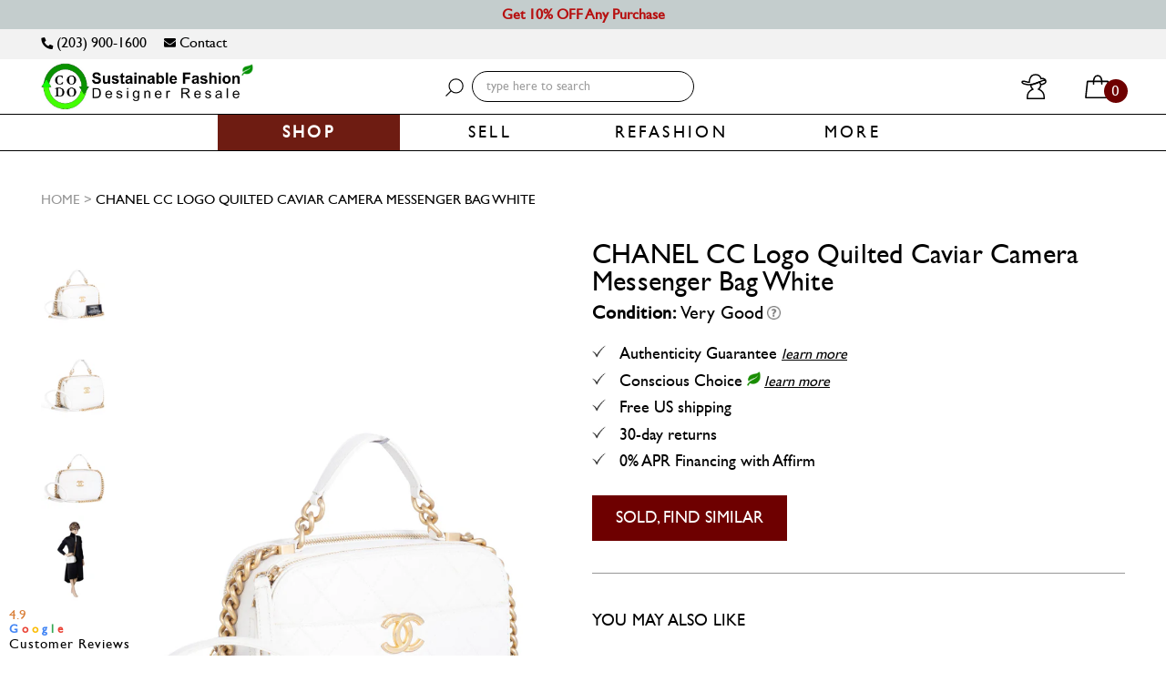

--- FILE ---
content_type: text/html; charset=utf-8
request_url: https://www.codogirl.com/products/chanel-cc-logo-quilted-caviar-camera-messenger-bag-white
body_size: 40127
content:
<!DOCTYPE html>
<!--[if lt IE 7]><html class="no-js lt-ie9 lt-ie8 lt-ie7" lang="en"> <![endif]-->
<!--[if IE 7]><html class="no-js lt-ie9 lt-ie8" lang="en"> <![endif]-->
<!--[if IE 8]><html class="no-js lt-ie9" lang="en"> <![endif]-->
<!--[if IE 9 ]><html class="ie9 no-js"> <![endif]-->
<!--[if (gt IE 9)|!(IE)]><!--> <html class="no-js" lang="en"> <!--<![endif]-->
<head>
  <!-- Google tag (gtag.js) -->
<script async src="https://www.googletagmanager.com/gtag/js?id=G-F8QNDCJTT1"></script>
<script>
  window.dataLayer = window.dataLayer || [];
  function gtag(){dataLayer.push(arguments);}
  gtag('js', new Date());

  gtag('config', 'G-F8QNDCJTT1');
</script>

  
  <style>
    body.gempage.template-index #shopify-section-hero-banner{
      display: none !important;
    }
  </style>



<link rel="preload" as="image" href="//www.codogirl.com/cdn/shop/files/CHANEL-CC-Logo-Quilted-Caviar-Camera-Messenger-Bag-White_800x.jpg?v=1689450005">




<link rel="preconnect" href="//fonts.shopifycdn.com/" crossorigin>
<link rel="preconnect" href="//cdn.shopify.com/" crossorigin>
<link rel="preconnect" href="//v.shopify.com/" crossorigin>
<link rel="dns-prefetch" href="//www.codogirl.com" crossorigin>
<link rel="dns-prefetch" href="//couturedossier.myshopify.com" crossorigin>
<link rel="dns-prefetch" href="//cdn.shopify.com" crossorigin>
<link rel="dns-prefetch" href="//v.shopify.com" crossorigin>
<link rel="dns-prefetch" href="//fonts.shopifycdn.com" crossorigin>
<style>.async-hide { opacity: 0 !important} </style>
<script>(function(a,s,y,n,c,h,i,d,e){s.className+=' '+y;h.start=1*new Date;
h.end=i=function(){s.className=s.className.replace(RegExp(' ?'+y),'')};
(a[n]=a[n]||[]).hide=h;setTimeout(function(){i();h.end=null},c);h.timeout=c;
})(window,document.documentElement,'async-hide','dataLayer',500,
{'OPT-XXXXXX':true});</script>  
<script>
  YETT_BLACKLIST = [/tidio/,/chimpstatic/]
  !function(t,e){"object"==typeof exports&&"undefined"!=typeof module?e(exports):"function"==typeof define&&define.amd?define(["exports"],e):e(t.yett={})}(this,function(t){"use strict";var e={blacklist:window.YETT_BLACKLIST,whitelist:window.YETT_WHITELIST},r={blacklisted:[]},n=function(t,r){return t&&(!r||"javascript/blocked"!==r)&&(!e.blacklist||e.blacklist.some(function(e){return e.test(t)}))&&(!e.whitelist||e.whitelist.every(function(e){return!e.test(t)}))},i=function(t){var r=t.getAttribute("src");return e.blacklist&&e.blacklist.every(function(t){return!t.test(r)})||e.whitelist&&e.whitelist.some(function(t){return t.test(r)})},c=new MutationObserver(function(t){t.forEach(function(t){for(var e=t.addedNodes,i=function(t){var i=e[t];if(1===i.nodeType&&"SCRIPT"===i.tagName){var c=i.src,o=i.type;if(n(c,o)){r.blacklisted.push(i.cloneNode()),i.type="javascript/blocked";i.addEventListener("beforescriptexecute",function t(e){"javascript/blocked"===i.getAttribute("type")&&e.preventDefault(),i.removeEventListener("beforescriptexecute",t)}),i.parentElement.removeChild(i)}}},c=0;c<e.length;c++)i(c)})});c.observe(document.documentElement,{childList:!0,subtree:!0});var o=document.createElement;document.createElement=function(){for(var t=arguments.length,e=Array(t),r=0;r<t;r++)e[r]=arguments[r];if("script"!==e[0].toLowerCase())return o.bind(document).apply(void 0,e);var i=o.bind(document).apply(void 0,e),c=i.setAttribute.bind(i);return Object.defineProperties(i,{src:{get:function(){return i.getAttribute("src")},set:function(t){return n(t,i.type)&&c("type","javascript/blocked"),c("src",t),!0}},type:{set:function(t){var e=n(i.src,i.type)?"javascript/blocked":t;return c("type",e),!0}}}),i.setAttribute=function(t,e){"type"===t||"src"===t?i[t]=e:HTMLScriptElement.prototype.setAttribute.call(i,t,e)},i};var l=function(t){if(Array.isArray(t)){for(var e=0,r=Array(t.length);e<t.length;e++)r[e]=t[e];return r}return Array.from(t)},a=new RegExp("[|\\{}()[\\]^$+*?.]","g");t.unblock=function(){for(var t=arguments.length,n=Array(t),o=0;o<t;o++)n[o]=arguments[o];n.length<1?(e.blacklist=[],e.whitelist=[]):(e.blacklist&&(e.blacklist=e.blacklist.filter(function(t){return n.every(function(e){return!t.test(e)})})),e.whitelist&&(e.whitelist=[].concat(l(e.whitelist),l(n.map(function(t){var r=".*"+t.replace(a,"\\$&")+".*";return e.whitelist.find(function(t){return t.toString()===r.toString()})?null:new RegExp(r)}).filter(Boolean)))));for(var s=document.querySelectorAll('script[type="javascript/blocked"]'),u=0;u<s.length;u++){var p=s[u];i(p)&&(p.type="application/javascript",r.blacklisted.push(p),p.parentElement.removeChild(p))}var d=0;[].concat(l(r.blacklisted)).forEach(function(t,e){if(i(t)){var n=document.createElement("script");n.setAttribute("src",t.src),n.setAttribute("type","application/javascript"),document.head.appendChild(n),r.blacklisted.splice(e-d,1),d++}}),e.blacklist&&e.blacklist.length<1&&c.disconnect()},Object.defineProperty(t,"__esModule",{value:!0})});
  //# sourceMappingURL=yett.min.js.map
</script>




  

  <script type="lazyload2">
    
    
    window.onload = function() {
      console.log('page is fully loaded');
      $('body').removeClass('add_popup_open');
      $('.loading-modal').hide();
      $('#addToCartPopup').modal('hide');
    };
    
    document.addEventListener('DOMContentLoaded', function(event) {
      console.log('DOM fully loaded and parsed first load');
      $('body').removeClass('add_popup_open');
      $('.loading-modal').hide();
      $('#addToCartPopup').modal('hide');
    });

  </script>
  <!-- Affirm -->
  <script type="lazyload2">
    _affirm_config = {
      public_api_key:  "9BXA3GW8KUL1PAJ5",
      script:          "https://cdn1.affirm.com/js/v2/affirm.js"
    };
    (function(l,g,m,e,a,f,b){var d,c=l[m]||{},h=document.createElement(f),n=document.getElementsByTagName(f)[0],k=function(a,b,c){return function(){a[b]._.push([c,arguments])}};c[e]=k(c,e,"set");d=c[e];c[a]={};c[a]._=[];d._=[];c[a][b]=k(c,a,b);a=0;for(b="set add save post open empty reset on off trigger ready setProduct".split(" ");a<b.length;a++)d[b[a]]=k(c,e,b[a]);a=0;for(b=["get","token","url","items"];a<b.length;a++)d[b[a]]=function(){};h.async=!0;h.src=g[f];n.parentNode.insertBefore(h,n);delete g[f];d(g);l[m]=c})(window,_affirm_config,"affirm","checkout","ui","script","ready");
    // Use your live public API Key and https://cdn1.affirm.com/js/v2/affirm.js script to point to Affirm production environment.
  </script>
  <!-- End Affirm -->
  
 
  
  <script type="lazyload2">
 
  (function (arr) {
  arr.forEach(function (item) {
    if (item.hasOwnProperty('append')) {
      return;
    }
    Object.defineProperty(item, 'append', {
      configurable: true,
      enumerable: true,
      writable: true,
      value: function append() {
        var argArr = Array.prototype.slice.call(arguments),
          docFrag = document.createDocumentFragment();
        
        argArr.forEach(function (argItem) {
          var isNode = argItem instanceof Node;
          docFrag.appendChild(isNode ? argItem : document.createTextNode(String(argItem)));
        });
        
        this.appendChild(docFrag);
      }
    });
  });
})([Element.prototype, Document.prototype, DocumentFragment.prototype]);

  </script>
  


<!--=========================================Bing/Microsoft UET Tag with 2 goals=========================================-->

  <script type="lazyload2">(function(w,d,t,r,u){var f,n,i;w[u]=w[u]||[],f=function(){var o={ti:"25102103"};o.q=w[u],w[u]=new UET(o),w[u].push("pageLoad")},n=d.createElement(t),n.src=r,n.async=1,n.onload=n.onreadystatechange=function(){var s=this.readyState;s&&s!=="loaded"&&s!=="complete"||(f(),n.onload=n.onreadystatechange=null)},i=d.getElementsByTagName(t)[0],i.parentNode.insertBefore(n,i)})(window,document,"script","//bat.bing.com/bat.js","uetq");</script>
  <script type="lazyload2">function uet_report_conversion() {window.uetq.push('event', 'Cart', {});}</script>
  


<!--============= begin ClickGUARD Tracking Code =========-->
<script defer type="application/javascript" src="https://io.clickguard.com/s/cHJvdGVjdG9y/B0gGy09t"></script>
<script defer type="application/javascript">
(function () {
    window.cg_convert = function (x, y) { if (window._cg_convert) window._cg_convert(x || null, y || null); else setTimeout(function () { cg_convert(x || null, y || null) }, 500); };
})();
</script>
<!-- end ClickGUARD Tracking Code -->

  
  <!--=========================================Header=========================================-->
<!-- Global Site Tag (gtag.js) - Google AdWords: AW-998431355 -->
  <script type="lazyload2" data-src="https://www.googletagmanager.com/gtag/js?id=AW-998431355"></script>
  <script src="https://ajax.googleapis.com/ajax/libs/jquery/2.1.1/jquery.min.js"></script>
  <script type="lazyload2" data-src="https://ajax.aspnetcdn.com/ajax/jquery.validate/1.11.1/jquery.validate.min.js"></script>
  <script type="lazyload2" data-src="https://cdn.jsdelivr.net/jquery.validation/1.16.0/additional-methods.js"></script>
  <script type="lazyload2">
  window.dataLayer = window.dataLayer || [];
  function gtag(){dataLayer.push(arguments);}
  gtag('js', new Date());
  gtag('config', 'AW-998431355', {'send_page_view': false});
</script>
<!-- Event snippet for Jot Form Page views conversion page -->
<script type="lazyload2">
  gtag('event', 'conversion', {'send_to': 'AW-998431355/Bu6GCL2P_IkCEPu0i9wD'});
</script>
  


<!-- Google Tag Manager -->
<script type="lazyload2">(function(w,d,s,l,i){w[l]=w[l]||[];w[l].push({'gtm.start':
new Date().getTime(),event:'gtm.js'});var f=d.getElementsByTagName(s)[0],
j=d.createElement(s),dl=l!='dataLayer'?'&l='+l:'';j.async=true;j.src=
'https://www.googletagmanager.com/gtm.js?id='+i+dl;f.parentNode.insertBefore(j,f);
})(window,document,'script','dataLayer','GTM-P4Z9MK6');</script>
<!-- End Google Tag Manager -->
  
 <!--=========================================FaceBook Ads domain ownership verification=========================================-->
  
  <meta name="facebook-domain-verification" content="olodhcbjq51hxup5422hnr98pj8za4" />  
  
  
  


 
  <meta name="google-site-verification" content="OAQGLYIpu_4qGFtrZ6AGB_ht_nxePZPQ_pcC4HMUA7I" />
  <meta name="google-site-verification" content="WNMvysUfRUcI3mLXFLlz2gWzBO6re2JqpwnzqciIcD4" />
   <meta name="viewport" content="width=device-width, initial-scale=1, maximum-scale=2, user-scalable=no">
  
  <meta name="msvalidate.01" content="576EA65BC8DE49D182E72654F276EFC3" /> 
  
<script type="application/ld+json">
{
  "@context": "https://schema.org",
  "@type": "Corporation",
  "name": "codogirl.com",
  "alternateName": "codogirl.com",
  "url": "https://www.codogirl.com/",
  "logo": "https://cdn.shopify.com/s/files/1/1766/4579/files/2021_CODO_Long_Homepage_Logo_Transparent_Bckgrnd_1.jpg?v=1614786622&255512",
  "contactPoint": {
    "@type": "ContactPoint",
    "telephone": "+12039001600",
    "contactType": "customer service",
    "areaServed": "US",
    "availableLanguage": "en"
  },
  "sameAs": [
    "https://www.facebook.com/codogirl",
    "https://twitter.com/couturedossier",
    "https://www.instagram.com/CODOGIRL",
    "https://www.youtube.com/channel/UCQ6YLHVqVOLv3gpKw5gxToA",
    "https://www.codogirl.com/"
  ]
}
</script>
  
  <script type="application/ld+json">
{
  "@context": "https://schema.org/",
  "@type": "WebSite",
  "name": "codogirl.com",
  "url": "https://www.codogirl.com/",
  "potentialAction": {
    "@type": "SearchAction",
    "target": "https://www.codogirl.com/search?q={search_term_string}Scaasi+Vintage+Silk+A-Line+Fitted+Belted+Dress+Yellow",
    "query-input": "required name=search_term_string"
  }
}
</script>

  <!-- Basic page needs ================================================== -->
  <meta charset="utf-8">

  <!-- for cache-->
  <meta http-equiv="Expires" CONTENT="0">
  <meta http-equiv="Cache-Control" CONTENT="no-cache">
  <meta http-equiv="Pragma" CONTENT="no-cache">


  

  
  
  <meta name="title" content="CHANEL CC Logo Quilted Caviar Camera Messenger Bag White - codogirl.com">
  
  
  
  <meta name="description" content="Guaranteed Authentic CHANEL Quilted Leather Messenger Bag or all your money back. It is in white quilted caviar leather and features two zip closures and a CC logo on the front.">
  

  <!-- Title and description ================================================== -->
  


  <title>
    
        
    		CHANEL CC Logo Quilted Caviar Camera Messenger Bag White
    	
    
  </title>

  <!-- Product meta ================================================== -->
  <!-- /snippets/social-meta-tags.liquid -->




<meta property="og:site_name" content="codogirl.com">
<meta property="og:url" content="https://www.codogirl.com/products/chanel-cc-logo-quilted-caviar-camera-messenger-bag-white">
<meta property="og:title" content="CHANEL CC Logo Quilted Caviar Camera Messenger Bag White">
<meta property="og:type" content="product">
<meta property="og:description" content="Guaranteed Authentic CHANEL Quilted Leather Messenger Bag or all your money back. It is in white quilted caviar leather and features two zip closures and a CC logo on the front.">

  <meta property="og:price:amount" content="3,995.00">
  <meta property="og:price:currency" content="USD">

<meta property="og:image" content="http://www.codogirl.com/cdn/shop/files/CHANEL-CC-Logo-Quilted-Caviar-Camera-Messenger-Bag-White_1200x1200.jpg?v=1689450005"><meta property="og:image" content="http://www.codogirl.com/cdn/shop/files/CHANEL-CC-Logo-Quilted-Caviar-Camera-Messenger-Bag-White-2_1200x1200.jpg?v=1689450006"><meta property="og:image" content="http://www.codogirl.com/cdn/shop/files/CHANEL-CC-Logo-Quilted-Caviar-Camera-Messenger-Bag-White-3_1200x1200.jpg?v=1689450007">
<meta property="og:image:secure_url" content="https://www.codogirl.com/cdn/shop/files/CHANEL-CC-Logo-Quilted-Caviar-Camera-Messenger-Bag-White_1200x1200.jpg?v=1689450005"><meta property="og:image:secure_url" content="https://www.codogirl.com/cdn/shop/files/CHANEL-CC-Logo-Quilted-Caviar-Camera-Messenger-Bag-White-2_1200x1200.jpg?v=1689450006"><meta property="og:image:secure_url" content="https://www.codogirl.com/cdn/shop/files/CHANEL-CC-Logo-Quilted-Caviar-Camera-Messenger-Bag-White-3_1200x1200.jpg?v=1689450007">


<meta name="twitter:card" content="summary_large_image">
<meta name="twitter:title" content="CHANEL CC Logo Quilted Caviar Camera Messenger Bag White">
<meta name="twitter:description" content="Guaranteed Authentic CHANEL Quilted Leather Messenger Bag or all your money back. It is in white quilted caviar leather and features two zip closures and a CC logo on the front.">

  


  

  <meta name="twitter:card" content="product">
  <meta name="twitter:title" content="CHANEL CC Logo Quilted Caviar Camera Messenger Bag White">
  <meta name="twitter:description" content="Guaranteed Authentic CHANEL Quilted Leather Messenger Bag or 100% of your money back. It is in white quilted caviar leather and features two zip closures and a CC logo on the front. It has one rear patch pocket and opens up to two sections.
Authenticity Number: 27792031
Dimensions: Length: 7.5&quot;, Width: 3&quot;, Height: 6&quot;
Condition: Very good condition with a faint mark inside.
Comes With: Chanel Authenticity Card, Chanel Hologram, Chanel Dust Bag, Chanel Paperwork, CODOGIRL Authentication Card.">
  <meta name="twitter:image" content="https://www.codogirl.com/cdn/shop/files/CHANEL-CC-Logo-Quilted-Caviar-Camera-Messenger-Bag-White_medium.jpg?v=1689450005">
  <meta name="twitter:image:width" content="240">
  <meta name="twitter:image:height" content="240">
  <meta name="twitter:label1" content="Price">
  <meta name="twitter:data1" content="$3,995.00 USD">
  
  <meta name="twitter:label2" content="Brand">
  <meta name="twitter:data2" content="CHANEL">
  
 

  <!-- Helpers ================================================== -->
  <link rel="canonical" href="https://www.codogirl.com/products/chanel-cc-logo-quilted-caviar-camera-messenger-bag-white">
  <meta name="viewport" content="width=device-width,initial-scale=1,user-scalable=0">


  <meta name="apple-mobile-web-app-capable" content="yes" >

  <!-- Favicon -->
   <link rel="shortcut icon" href="//www.codogirl.com/cdn/shop/files/CODO_Circular_Economy_Logo_25x_8ecca4f5-1a55-4d92-b07d-528ed6dfdcf8.png?v=1613174724" type="image/x-icon" hreflang="en"/>
<!--    <link rel="alternate" href="https://www.codogirl.com/" hreflang="en-us" /> -->
  <!-- Bookmark icon-->
  <link rel="apple-touch-icon-precomposed" type="image/png" sizes="16x16" href="//www.codogirl.com/cdn/shop/t/269/assets/mobile_logo_16x.png?v=136475371814329340011667038199"/>
  <link rel="apple-touch-icon-precomposed" type="image/png" sizes="32x32" href="//www.codogirl.com/cdn/shop/t/269/assets/mobile_logo_32x.png?v=136475371814329340011667038199"/>
  <link rel="apple-touch-icon-precomposed" type="image/png" sizes="57x57" href="//www.codogirl.com/cdn/shop/t/269/assets/mobile_logo_57x.png?v=136475371814329340011667038199"/>
  <link rel="apple-touch-icon-precomposed" type="image/png" sizes="60x60" href="//www.codogirl.com/cdn/shop/t/269/assets/mobile_logo_60x.png?v=136475371814329340011667038199"/>
  <link rel="apple-touch-icon-precomposed" type="image/png" sizes="72x72" href="//www.codogirl.com/cdn/shop/t/269/assets/mobile_logo_72x.png?v=136475371814329340011667038199"/>
  <link rel="apple-touch-icon-precomposed" type="image/png" sizes="76x76" href="//www.codogirl.com/cdn/shop/t/269/assets/mobile_logo_76x.png?v=136475371814329340011667038199"/>
  <link rel="apple-touch-icon-precomposed" type="image/png" sizes="114x114" href="//www.codogirl.com/cdn/shop/t/269/assets/mobile_logo_114x.png?v=136475371814329340011667038199"/>
  <link rel="apple-touch-icon-precomposed" type="image/png" sizes="120x120" href="//www.codogirl.com/cdn/shop/t/269/assets/mobile_logo_120x.png?v=136475371814329340011667038199"/>
  <link rel="apple-touch-icon-precomposed" type="image/png" sizes="144x144" href="//www.codogirl.com/cdn/shop/t/269/assets/mobile_logo_144x.png?v=136475371814329340011667038199"/>
  <link rel="apple-touch-icon-precomposed" type="image/png" sizes="152x152" href="//www.codogirl.com/cdn/shop/t/269/assets/mobile_logo_152x.png?v=136475371814329340011667038199"/>
  <link rel="apple-touch-icon-precomposed" type="image/png" sizes="156x156" href="//www.codogirl.com/cdn/shop/t/269/assets/mobile_logo_156x.png?v=136475371814329340011667038199"/>
  <link rel="apple-touch-icon-precomposed" type="image/png" sizes="180x180" href="//www.codogirl.com/cdn/shop/t/269/assets/mobile_logo_180x.png?v=136475371814329340011667038199"/>

  <!-- fonts -->
  

  
  
  
  
  
  <link rel="stylesheet" href="//www.codogirl.com/cdn/shop/t/269/assets/application-minify.scss?v=174729549962184187721754961835" media="all">
  <noscript><link data-href="//www.codogirl.com/cdn/shop/t/269/assets/application-minify.scss?v=174729549962184187721754961835" rel="stylesheet"></noscript>
  
  
  
  
  
   
  
  
  
  
  <!-- Scripts -->
  

<script type="lazyload2">
  window.ajax_cart = true;
  window.money_format = "${{ amount}} USD";
  window.shop_currency = "USD";
  window.show_multiple_currencies = true;
  window.loading_url = "//www.codogirl.com/cdn/shop/t/269/assets/loading.gif?v=62160163308596345421667038191"; 
  window.use_color_swatch = true;
  window.product_image_resize = false;
  window.enable_sidebar_multiple_choice = true;
  window.dropdowncart_type = "hover";
  window.file_url = "//www.codogirl.com/cdn/shop/files/?259011";
  window.asset_url = "";
  window.images_size = {
    is_crop: false,
    ratio_width : 1,
    ratio_height : 1.33,
  };
</script>
  <script type="lazyload2" data-src="//www.codogirl.com/cdn/shop/t/269/assets/all_in_one_header_scripts.js?v=115878090869646321961667037516" async></script>
  <!-- Header hook for plugins ================================================== -->
  <!-- Avada Email Marketing Script -->
 

<script>window.AVADA_EM_POPUP_CACHE = 1646190730405;window.AVADA_EM_PUSH_CACHE = 1646190730405</script>








        <script>
            const date = new Date();
            window.AVADA_EM = window.AVADA_EM || {};
            window.AVADA_EM.template = "product";
            window.AVADA_EM.shopId = 't7ZA13aHvcrCPTUo0iOH';
            const params = new URL(document.location).searchParams;
            if (params.get('_avde') && params.get('redirectUrl')) {
              window.location.replace(params.get('redirectUrl'));
            }
            window.AVADA_EM.isTrackingEnabled = false;
            window.AVADA_EM.cart = {"note":null,"attributes":{},"original_total_price":0,"total_price":0,"total_discount":0,"total_weight":0.0,"item_count":0,"items":[],"requires_shipping":false,"currency":"USD","items_subtotal_price":0,"cart_level_discount_applications":[],"checkout_charge_amount":0};
        </script>
  <!-- /Avada Email Marketing Script -->

        
  <script>window.performance && window.performance.mark && window.performance.mark('shopify.content_for_header.start');</script><meta id="shopify-digital-wallet" name="shopify-digital-wallet" content="/17664579/digital_wallets/dialog">
<meta name="shopify-checkout-api-token" content="fcdb2cbd7cda2319d23826ae8d80d1c4">
<meta id="in-context-paypal-metadata" data-shop-id="17664579" data-venmo-supported="false" data-environment="production" data-locale="en_US" data-paypal-v4="true" data-currency="USD">
<link rel="alternate" type="application/json+oembed" href="https://www.codogirl.com/products/chanel-cc-logo-quilted-caviar-camera-messenger-bag-white.oembed">
<script async="async" data-src="/checkouts/internal/preloads.js?locale=en-US"></script>
<link rel="preconnect" href="https://shop.app" crossorigin="anonymous">
<script async="async" data-src="https://shop.app/checkouts/internal/preloads.js?locale=en-US&shop_id=17664579" crossorigin="anonymous"></script>
<script id="apple-pay-shop-capabilities" type="application/json">{"shopId":17664579,"countryCode":"US","currencyCode":"USD","merchantCapabilities":["supports3DS"],"merchantId":"gid:\/\/shopify\/Shop\/17664579","merchantName":"codogirl.com","requiredBillingContactFields":["postalAddress","email"],"requiredShippingContactFields":["postalAddress","email"],"shippingType":"shipping","supportedNetworks":["visa","masterCard","amex","discover","elo","jcb"],"total":{"type":"pending","label":"codogirl.com","amount":"1.00"},"shopifyPaymentsEnabled":true,"supportsSubscriptions":true}</script>
<script id="shopify-features" type="application/json">{"accessToken":"fcdb2cbd7cda2319d23826ae8d80d1c4","betas":["rich-media-storefront-analytics"],"domain":"www.codogirl.com","predictiveSearch":true,"shopId":17664579,"locale":"en"}</script>
<script>var Shopify = Shopify || {};
Shopify.shop = "couturedossier.myshopify.com";
Shopify.locale = "en";
Shopify.currency = {"active":"USD","rate":"1.0"};
Shopify.country = "US";
Shopify.theme = {"name":"Copy of MeroxIO Working - 13 Aug [shailendra]","id":136508768502,"schema_name":null,"schema_version":null,"theme_store_id":null,"role":"main"};
Shopify.theme.handle = "null";
Shopify.theme.style = {"id":null,"handle":null};
Shopify.cdnHost = "www.codogirl.com/cdn";
Shopify.routes = Shopify.routes || {};
Shopify.routes.root = "/";</script>
<script type="module">!function(o){(o.Shopify=o.Shopify||{}).modules=!0}(window);</script>
<script>!function(o){function n(){var o=[];function n(){o.push(Array.prototype.slice.apply(arguments))}return n.q=o,n}var t=o.Shopify=o.Shopify||{};t.loadFeatures=n(),t.autoloadFeatures=n()}(window);</script>
<script>
  window.ShopifyPay = window.ShopifyPay || {};
  window.ShopifyPay.apiHost = "shop.app\/pay";
  window.ShopifyPay.redirectState = null;
</script>
<script id="shop-js-analytics" type="application/json">{"pageType":"product"}</script>
<script type="lazyload2" async type="module" data-src="//www.codogirl.com/cdn/shopifycloud/shop-js/modules/v2/client.init-shop-cart-sync_DlSlHazZ.en.esm.js"></script>
<script type="lazyload2" async type="module" data-src="//www.codogirl.com/cdn/shopifycloud/shop-js/modules/v2/chunk.common_D16XZWos.esm.js"></script>
<script type="module">
  await import("//www.codogirl.com/cdn/shopifycloud/shop-js/modules/v2/client.init-shop-cart-sync_DlSlHazZ.en.esm.js");
await import("//www.codogirl.com/cdn/shopifycloud/shop-js/modules/v2/chunk.common_D16XZWos.esm.js");

  window.Shopify.SignInWithShop?.initShopCartSync?.({"fedCMEnabled":true,"windoidEnabled":true});

</script>
<script>
  window.Shopify = window.Shopify || {};
  if (!window.Shopify.featureAssets) window.Shopify.featureAssets = {};
  window.Shopify.featureAssets['shop-js'] = {"shop-cart-sync":["modules/v2/client.shop-cart-sync_DKWYiEUO.en.esm.js","modules/v2/chunk.common_D16XZWos.esm.js"],"init-fed-cm":["modules/v2/client.init-fed-cm_vfPMjZAC.en.esm.js","modules/v2/chunk.common_D16XZWos.esm.js"],"init-shop-email-lookup-coordinator":["modules/v2/client.init-shop-email-lookup-coordinator_CR38P6MB.en.esm.js","modules/v2/chunk.common_D16XZWos.esm.js"],"init-shop-cart-sync":["modules/v2/client.init-shop-cart-sync_DlSlHazZ.en.esm.js","modules/v2/chunk.common_D16XZWos.esm.js"],"shop-cash-offers":["modules/v2/client.shop-cash-offers_CJw4IQ6B.en.esm.js","modules/v2/chunk.common_D16XZWos.esm.js","modules/v2/chunk.modal_UwFWkumu.esm.js"],"shop-toast-manager":["modules/v2/client.shop-toast-manager_BY778Uv6.en.esm.js","modules/v2/chunk.common_D16XZWos.esm.js"],"init-windoid":["modules/v2/client.init-windoid_DVhZdEm3.en.esm.js","modules/v2/chunk.common_D16XZWos.esm.js"],"shop-button":["modules/v2/client.shop-button_D2ZzKUPa.en.esm.js","modules/v2/chunk.common_D16XZWos.esm.js"],"avatar":["modules/v2/client.avatar_BTnouDA3.en.esm.js"],"init-customer-accounts-sign-up":["modules/v2/client.init-customer-accounts-sign-up_CQZUmjGN.en.esm.js","modules/v2/client.shop-login-button_Cu5K-F7X.en.esm.js","modules/v2/chunk.common_D16XZWos.esm.js","modules/v2/chunk.modal_UwFWkumu.esm.js"],"pay-button":["modules/v2/client.pay-button_CcBqbGU7.en.esm.js","modules/v2/chunk.common_D16XZWos.esm.js"],"init-shop-for-new-customer-accounts":["modules/v2/client.init-shop-for-new-customer-accounts_B5DR5JTE.en.esm.js","modules/v2/client.shop-login-button_Cu5K-F7X.en.esm.js","modules/v2/chunk.common_D16XZWos.esm.js","modules/v2/chunk.modal_UwFWkumu.esm.js"],"shop-login-button":["modules/v2/client.shop-login-button_Cu5K-F7X.en.esm.js","modules/v2/chunk.common_D16XZWos.esm.js","modules/v2/chunk.modal_UwFWkumu.esm.js"],"shop-follow-button":["modules/v2/client.shop-follow-button_BX8Slf17.en.esm.js","modules/v2/chunk.common_D16XZWos.esm.js","modules/v2/chunk.modal_UwFWkumu.esm.js"],"init-customer-accounts":["modules/v2/client.init-customer-accounts_DjKkmQ2w.en.esm.js","modules/v2/client.shop-login-button_Cu5K-F7X.en.esm.js","modules/v2/chunk.common_D16XZWos.esm.js","modules/v2/chunk.modal_UwFWkumu.esm.js"],"lead-capture":["modules/v2/client.lead-capture_ChWCg7nV.en.esm.js","modules/v2/chunk.common_D16XZWos.esm.js","modules/v2/chunk.modal_UwFWkumu.esm.js"],"checkout-modal":["modules/v2/client.checkout-modal_DPnpVyv-.en.esm.js","modules/v2/chunk.common_D16XZWos.esm.js","modules/v2/chunk.modal_UwFWkumu.esm.js"],"shop-login":["modules/v2/client.shop-login_leRXJtcZ.en.esm.js","modules/v2/chunk.common_D16XZWos.esm.js","modules/v2/chunk.modal_UwFWkumu.esm.js"],"payment-terms":["modules/v2/client.payment-terms_Bp9K0NXD.en.esm.js","modules/v2/chunk.common_D16XZWos.esm.js","modules/v2/chunk.modal_UwFWkumu.esm.js"]};
</script>
<script>(function() {
  var isLoaded = false;
  function asyncLoad() {
    if (isLoaded) return;
    isLoaded = true;
    var urls = ["https:\/\/chimpstatic.com\/mcjs-connected\/js\/users\/24eedb3fe3514a7a56d6ad435\/93c76b990c1c23a3670134cd3.js?shop=couturedossier.myshopify.com","https:\/\/cdn.attn.tv\/codogirl\/dtag.js?shop=couturedossier.myshopify.com"];
    for (var i = 0; i < urls.length; i++) {
      var s = document.createElement('script');
      s.type = 'text/javascript';
      s.async = true;
      s.src = urls[i];
      var x = document.getElementsByTagName('script')[0];
      x.parentNode.insertBefore(s, x);
    }
  };
  if(window.attachEvent) {
    window.attachEvent('onload', asyncLoad);
  } else {
    window.addEventListener('wnw_load', asyncLoad, false);
  }
})();</script>
<script id="__st">var __st={"a":17664579,"offset":-18000,"reqid":"90da12f5-647c-4b7f-9187-b626e8f6f0f3-1768573879","pageurl":"www.codogirl.com\/products\/chanel-cc-logo-quilted-caviar-camera-messenger-bag-white","u":"341af0ca90b3","p":"product","rtyp":"product","rid":8046502904054};</script>
<script>window.ShopifyPaypalV4VisibilityTracking = true;</script>
<script id="captcha-bootstrap">!function(){'use strict';const t='contact',e='account',n='new_comment',o=[[t,t],['blogs',n],['comments',n],[t,'customer']],c=[[e,'customer_login'],[e,'guest_login'],[e,'recover_customer_password'],[e,'create_customer']],r=t=>t.map((([t,e])=>`form[action*='/${t}']:not([data-nocaptcha='true']) input[name='form_type'][value='${e}']`)).join(','),a=t=>()=>t?[...document.querySelectorAll(t)].map((t=>t.form)):[];function s(){const t=[...o],e=r(t);return a(e)}const i='password',u='form_key',d=['recaptcha-v3-token','g-recaptcha-response','h-captcha-response',i],f=()=>{try{return window.sessionStorage}catch{return}},m='__shopify_v',_=t=>t.elements[u];function p(t,e,n=!1){try{const o=window.sessionStorage,c=JSON.parse(o.getItem(e)),{data:r}=function(t){const{data:e,action:n}=t;return t[m]||n?{data:e,action:n}:{data:t,action:n}}(c);for(const[e,n]of Object.entries(r))t.elements[e]&&(t.elements[e].value=n);n&&o.removeItem(e)}catch(o){console.error('form repopulation failed',{error:o})}}const l='form_type',E='cptcha';function T(t){t.dataset[E]=!0}const w=window,h=w.document,L='Shopify',v='ce_forms',y='captcha';let A=!1;((t,e)=>{const n=(g='f06e6c50-85a8-45c8-87d0-21a2b65856fe',I='https://cdn.shopify.com/shopifycloud/storefront-forms-hcaptcha/ce_storefront_forms_captcha_hcaptcha.v1.5.2.iife.js',D={infoText:'Protected by hCaptcha',privacyText:'Privacy',termsText:'Terms'},(t,e,n)=>{const o=w[L][v],c=o.bindForm;if(c)return c(t,g,e,D).then(n);var r;o.q.push([[t,g,e,D],n]),r=I,A||(h.body.append(Object.assign(h.createElement('script'),{id:'captcha-provider',async:!0,src:r})),A=!0)});var g,I,D;w[L]=w[L]||{},w[L][v]=w[L][v]||{},w[L][v].q=[],w[L][y]=w[L][y]||{},w[L][y].protect=function(t,e){n(t,void 0,e),T(t)},Object.freeze(w[L][y]),function(t,e,n,w,h,L){const[v,y,A,g]=function(t,e,n){const i=e?o:[],u=t?c:[],d=[...i,...u],f=r(d),m=r(i),_=r(d.filter((([t,e])=>n.includes(e))));return[a(f),a(m),a(_),s()]}(w,h,L),I=t=>{const e=t.target;return e instanceof HTMLFormElement?e:e&&e.form},D=t=>v().includes(t);t.addEventListener('submit',(t=>{const e=I(t);if(!e)return;const n=D(e)&&!e.dataset.hcaptchaBound&&!e.dataset.recaptchaBound,o=_(e),c=g().includes(e)&&(!o||!o.value);(n||c)&&t.preventDefault(),c&&!n&&(function(t){try{if(!f())return;!function(t){const e=f();if(!e)return;const n=_(t);if(!n)return;const o=n.value;o&&e.removeItem(o)}(t);const e=Array.from(Array(32),(()=>Math.random().toString(36)[2])).join('');!function(t,e){_(t)||t.append(Object.assign(document.createElement('input'),{type:'hidden',name:u})),t.elements[u].value=e}(t,e),function(t,e){const n=f();if(!n)return;const o=[...t.querySelectorAll(`input[type='${i}']`)].map((({name:t})=>t)),c=[...d,...o],r={};for(const[a,s]of new FormData(t).entries())c.includes(a)||(r[a]=s);n.setItem(e,JSON.stringify({[m]:1,action:t.action,data:r}))}(t,e)}catch(e){console.error('failed to persist form',e)}}(e),e.submit())}));const S=(t,e)=>{t&&!t.dataset[E]&&(n(t,e.some((e=>e===t))),T(t))};for(const o of['focusin','change'])t.addEventListener(o,(t=>{const e=I(t);D(e)&&S(e,y())}));const B=e.get('form_key'),M=e.get(l),P=B&&M;t.addEventListener('DOMContentLoaded2',(()=>{const t=y();if(P)for(const e of t)e.elements[l].value===M&&p(e,B);[...new Set([...A(),...v().filter((t=>'true'===t.dataset.shopifyCaptcha))])].forEach((e=>S(e,t)))}))}(h,new URLSearchParams(w.location.search),n,t,e,['guest_login'])})(!0,!0)}();</script>
<script integrity="sha256-4kQ18oKyAcykRKYeNunJcIwy7WH5gtpwJnB7kiuLZ1E=" data-source-attribution="shopify.loadfeatures" type="lazyload2" data-src="//www.codogirl.com/cdn/shopifycloud/storefront/assets/storefront/load_feature-a0a9edcb.js" crossorigin="anonymous"></script>
<script crossorigin="anonymous" type="lazyload2" data-src="//www.codogirl.com/cdn/shopifycloud/storefront/assets/shopify_pay/storefront-65b4c6d7.js?v=20250812"></script>
<script data-source-attribution="shopify.dynamic_checkout.dynamic.init">var Shopify=Shopify||{};Shopify.PaymentButton=Shopify.PaymentButton||{isStorefrontPortableWallets:!0,init:function(){window.Shopify.PaymentButton.init=function(){};var t=document.createElement("script");t.src="https://www.codogirl.com/cdn/shopifycloud/portable-wallets/latest/portable-wallets.en.js",t.type="module",document.head.appendChild(t)}};
</script>
<script data-source-attribution="shopify.dynamic_checkout.buyer_consent">
  function portableWalletsHideBuyerConsent(e){var t=document.getElementById("shopify-buyer-consent"),n=document.getElementById("shopify-subscription-policy-button");t&&n&&(t.classList.add("hidden"),t.setAttribute("aria-hidden","true"),n.removeEventListener("click",e))}function portableWalletsShowBuyerConsent(e){var t=document.getElementById("shopify-buyer-consent"),n=document.getElementById("shopify-subscription-policy-button");t&&n&&(t.classList.remove("hidden"),t.removeAttribute("aria-hidden"),n.addEventListener("click",e))}window.Shopify?.PaymentButton&&(window.Shopify.PaymentButton.hideBuyerConsent=portableWalletsHideBuyerConsent,window.Shopify.PaymentButton.showBuyerConsent=portableWalletsShowBuyerConsent);
</script>
<script data-source-attribution="shopify.dynamic_checkout.cart.bootstrap">document.addEventListener("DOMContentLoaded2",(function(){function t(){return document.querySelector("shopify-accelerated-checkout-cart, shopify-accelerated-checkout")}if(t())Shopify.PaymentButton.init();else{new MutationObserver((function(e,n){t()&&(Shopify.PaymentButton.init(),n.disconnect())})).observe(document.body,{childList:!0,subtree:!0})}}));
</script>
<link id="shopify-accelerated-checkout-styles" rel="stylesheet" media="screen" href="https://www.codogirl.com/cdn/shopifycloud/portable-wallets/latest/accelerated-checkout-backwards-compat.css" crossorigin="anonymous">
<style id="shopify-accelerated-checkout-cart">
        #shopify-buyer-consent {
  margin-top: 1em;
  display: inline-block;
  width: 100%;
}

#shopify-buyer-consent.hidden {
  display: none;
}

#shopify-subscription-policy-button {
  background: none;
  border: none;
  padding: 0;
  text-decoration: underline;
  font-size: inherit;
  cursor: pointer;
}

#shopify-subscription-policy-button::before {
  box-shadow: none;
}

      </style>

<script>window.performance && window.performance.mark && window.performance.mark('shopify.content_for_header.end');</script>
  
<!--[if lt IE 9]>






  
  <!--end-bc-sf-filter-css-->
  <!-- social meta tags -->
  <!-- /snippets/social-meta-tags.liquid -->




<meta property="og:site_name" content="codogirl.com">
<meta property="og:url" content="https://www.codogirl.com/products/chanel-cc-logo-quilted-caviar-camera-messenger-bag-white">
<meta property="og:title" content="CHANEL CC Logo Quilted Caviar Camera Messenger Bag White">
<meta property="og:type" content="product">
<meta property="og:description" content="Guaranteed Authentic CHANEL Quilted Leather Messenger Bag or all your money back. It is in white quilted caviar leather and features two zip closures and a CC logo on the front.">

  <meta property="og:price:amount" content="3,995.00">
  <meta property="og:price:currency" content="USD">

<meta property="og:image" content="http://www.codogirl.com/cdn/shop/files/CHANEL-CC-Logo-Quilted-Caviar-Camera-Messenger-Bag-White_1200x1200.jpg?v=1689450005"><meta property="og:image" content="http://www.codogirl.com/cdn/shop/files/CHANEL-CC-Logo-Quilted-Caviar-Camera-Messenger-Bag-White-2_1200x1200.jpg?v=1689450006"><meta property="og:image" content="http://www.codogirl.com/cdn/shop/files/CHANEL-CC-Logo-Quilted-Caviar-Camera-Messenger-Bag-White-3_1200x1200.jpg?v=1689450007">
<meta property="og:image:secure_url" content="https://www.codogirl.com/cdn/shop/files/CHANEL-CC-Logo-Quilted-Caviar-Camera-Messenger-Bag-White_1200x1200.jpg?v=1689450005"><meta property="og:image:secure_url" content="https://www.codogirl.com/cdn/shop/files/CHANEL-CC-Logo-Quilted-Caviar-Camera-Messenger-Bag-White-2_1200x1200.jpg?v=1689450006"><meta property="og:image:secure_url" content="https://www.codogirl.com/cdn/shop/files/CHANEL-CC-Logo-Quilted-Caviar-Camera-Messenger-Bag-White-3_1200x1200.jpg?v=1689450007">


<meta name="twitter:card" content="summary_large_image">
<meta name="twitter:title" content="CHANEL CC Logo Quilted Caviar Camera Messenger Bag White">
<meta name="twitter:description" content="Guaranteed Authentic CHANEL Quilted Leather Messenger Bag or all your money back. It is in white quilted caviar leather and features two zip closures and a CC logo on the front.">



  <script>
    
    
    
    
    var gsf_conversion_data = {page_type : 'product', event : 'view_item', data : {product_data : [{variant_id : 45213000499446, product_id : 8046502904054, name : "CHANEL CC Logo Quilted Caviar Camera Messenger Bag White", price : "3995.00", currency : "USD", sku : "2963-1", brand : "CHANEL", variant : "Default Title", category : "Handbags"}], total_price : "3995.00", shop_currency : "USD"}};
    
</script> 

  


<!--Gem_Page_Header_Script-->
    


<!--End_Gem_Page_Header_Script-->
    
  
  <script type="lazyload2" data-src="//www.codogirl.com/cdn/shop/t/269/assets/slick.min.js?v=71779134894361685811667038234"></script>
  
  


<script>
    
    
    
    
    var gsf_conversion_data = {page_type : 'product', event : 'view_item', data : {product_data : [{variant_id : 45213000499446, product_id : 8046502904054, name : "CHANEL CC Logo Quilted Caviar Camera Messenger Bag White", price : "3995.00", currency : "USD", sku : "2963-1", brand : "CHANEL", variant : "Default Title", category : "Handbags"}], total_price : "3995.00", shop_currency : "USD"}};
    
</script>
<link href="https://monorail-edge.shopifysvc.com" rel="dns-prefetch">
<script>(function(){if ("sendBeacon" in navigator && "performance" in window) {try {var session_token_from_headers = performance.getEntriesByType('navigation')[0].serverTiming.find(x => x.name == '_s').description;} catch {var session_token_from_headers = undefined;}var session_cookie_matches = document.cookie.match(/_shopify_s=([^;]*)/);var session_token_from_cookie = session_cookie_matches && session_cookie_matches.length === 2 ? session_cookie_matches[1] : "";var session_token = session_token_from_headers || session_token_from_cookie || "";function handle_abandonment_event(e) {var entries = performance.getEntries().filter(function(entry) {return /monorail-edge.shopifysvc.com/.test(entry.name);});if (!window.abandonment_tracked && entries.length === 0) {window.abandonment_tracked = true;var currentMs = Date.now();var navigation_start = performance.timing.navigationStart;var payload = {shop_id: 17664579,url: window.location.href,navigation_start,duration: currentMs - navigation_start,session_token,page_type: "product"};window.navigator.sendBeacon("https://monorail-edge.shopifysvc.com/v1/produce", JSON.stringify({schema_id: "online_store_buyer_site_abandonment/1.1",payload: payload,metadata: {event_created_at_ms: currentMs,event_sent_at_ms: currentMs}}));}}window.addEventListener('pagehide', handle_abandonment_event);}}());</script>
<script id="web-pixels-manager-setup">(function e(e,d,r,n,o){if(void 0===o&&(o={}),!Boolean(null===(a=null===(i=window.Shopify)||void 0===i?void 0:i.analytics)||void 0===a?void 0:a.replayQueue)){var i,a;window.Shopify=window.Shopify||{};var t=window.Shopify;t.analytics=t.analytics||{};var s=t.analytics;s.replayQueue=[],s.publish=function(e,d,r){return s.replayQueue.push([e,d,r]),!0};try{self.performance.mark("wpm:start")}catch(e){}var l=function(){var e={modern:/Edge?\/(1{2}[4-9]|1[2-9]\d|[2-9]\d{2}|\d{4,})\.\d+(\.\d+|)|Firefox\/(1{2}[4-9]|1[2-9]\d|[2-9]\d{2}|\d{4,})\.\d+(\.\d+|)|Chrom(ium|e)\/(9{2}|\d{3,})\.\d+(\.\d+|)|(Maci|X1{2}).+ Version\/(15\.\d+|(1[6-9]|[2-9]\d|\d{3,})\.\d+)([,.]\d+|)( \(\w+\)|)( Mobile\/\w+|) Safari\/|Chrome.+OPR\/(9{2}|\d{3,})\.\d+\.\d+|(CPU[ +]OS|iPhone[ +]OS|CPU[ +]iPhone|CPU IPhone OS|CPU iPad OS)[ +]+(15[._]\d+|(1[6-9]|[2-9]\d|\d{3,})[._]\d+)([._]\d+|)|Android:?[ /-](13[3-9]|1[4-9]\d|[2-9]\d{2}|\d{4,})(\.\d+|)(\.\d+|)|Android.+Firefox\/(13[5-9]|1[4-9]\d|[2-9]\d{2}|\d{4,})\.\d+(\.\d+|)|Android.+Chrom(ium|e)\/(13[3-9]|1[4-9]\d|[2-9]\d{2}|\d{4,})\.\d+(\.\d+|)|SamsungBrowser\/([2-9]\d|\d{3,})\.\d+/,legacy:/Edge?\/(1[6-9]|[2-9]\d|\d{3,})\.\d+(\.\d+|)|Firefox\/(5[4-9]|[6-9]\d|\d{3,})\.\d+(\.\d+|)|Chrom(ium|e)\/(5[1-9]|[6-9]\d|\d{3,})\.\d+(\.\d+|)([\d.]+$|.*Safari\/(?![\d.]+ Edge\/[\d.]+$))|(Maci|X1{2}).+ Version\/(10\.\d+|(1[1-9]|[2-9]\d|\d{3,})\.\d+)([,.]\d+|)( \(\w+\)|)( Mobile\/\w+|) Safari\/|Chrome.+OPR\/(3[89]|[4-9]\d|\d{3,})\.\d+\.\d+|(CPU[ +]OS|iPhone[ +]OS|CPU[ +]iPhone|CPU IPhone OS|CPU iPad OS)[ +]+(10[._]\d+|(1[1-9]|[2-9]\d|\d{3,})[._]\d+)([._]\d+|)|Android:?[ /-](13[3-9]|1[4-9]\d|[2-9]\d{2}|\d{4,})(\.\d+|)(\.\d+|)|Mobile Safari.+OPR\/([89]\d|\d{3,})\.\d+\.\d+|Android.+Firefox\/(13[5-9]|1[4-9]\d|[2-9]\d{2}|\d{4,})\.\d+(\.\d+|)|Android.+Chrom(ium|e)\/(13[3-9]|1[4-9]\d|[2-9]\d{2}|\d{4,})\.\d+(\.\d+|)|Android.+(UC? ?Browser|UCWEB|U3)[ /]?(15\.([5-9]|\d{2,})|(1[6-9]|[2-9]\d|\d{3,})\.\d+)\.\d+|SamsungBrowser\/(5\.\d+|([6-9]|\d{2,})\.\d+)|Android.+MQ{2}Browser\/(14(\.(9|\d{2,})|)|(1[5-9]|[2-9]\d|\d{3,})(\.\d+|))(\.\d+|)|K[Aa][Ii]OS\/(3\.\d+|([4-9]|\d{2,})\.\d+)(\.\d+|)/},d=e.modern,r=e.legacy,n=navigator.userAgent;return n.match(d)?"modern":n.match(r)?"legacy":"unknown"}(),u="modern"===l?"modern":"legacy",c=(null!=n?n:{modern:"",legacy:""})[u],f=function(e){return[e.baseUrl,"/wpm","/b",e.hashVersion,"modern"===e.buildTarget?"m":"l",".js"].join("")}({baseUrl:d,hashVersion:r,buildTarget:u}),m=function(e){var d=e.version,r=e.bundleTarget,n=e.surface,o=e.pageUrl,i=e.monorailEndpoint;return{emit:function(e){var a=e.status,t=e.errorMsg,s=(new Date).getTime(),l=JSON.stringify({metadata:{event_sent_at_ms:s},events:[{schema_id:"web_pixels_manager_load/3.1",payload:{version:d,bundle_target:r,page_url:o,status:a,surface:n,error_msg:t},metadata:{event_created_at_ms:s}}]});if(!i)return console&&console.warn&&console.warn("[Web Pixels Manager] No Monorail endpoint provided, skipping logging."),!1;try{return self.navigator.sendBeacon.bind(self.navigator)(i,l)}catch(e){}var u=new XMLHttpRequest;try{return u.open("POST",i,!0),u.setRequestHeader("Content-Type","text/plain"),u.send(l),!0}catch(e){return console&&console.warn&&console.warn("[Web Pixels Manager] Got an unhandled error while logging to Monorail."),!1}}}}({version:r,bundleTarget:l,surface:e.surface,pageUrl:self.location.href,monorailEndpoint:e.monorailEndpoint});try{o.browserTarget=l,function(e){var d=e.src,r=e.async,n=void 0===r||r,o=e.onload,i=e.onerror,a=e.sri,t=e.scriptDataAttributes,s=void 0===t?{}:t,l=document.createElement("script"),u=document.querySelector("head"),c=document.querySelector("body");if(l.async=n,l.src=d,a&&(l.integrity=a,l.crossOrigin="anonymous"),s)for(var f in s)if(Object.prototype.hasOwnProperty.call(s,f))try{l.dataset[f]=s[f]}catch(e){}if(o&&l.addEventListener("load",o),i&&l.addEventListener("error",i),u)u.appendChild(l);else{if(!c)throw new Error("Did not find a head or body element to append the script");c.appendChild(l)}}({src:f,async:!0,onload:function(){if(!function(){var e,d;return Boolean(null===(d=null===(e=window.Shopify)||void 0===e?void 0:e.analytics)||void 0===d?void 0:d.initialized)}()){var d=window.webPixelsManager.init(e)||void 0;if(d){var r=window.Shopify.analytics;r.replayQueue.forEach((function(e){var r=e[0],n=e[1],o=e[2];d.publishCustomEvent(r,n,o)})),r.replayQueue=[],r.publish=d.publishCustomEvent,r.visitor=d.visitor,r.initialized=!0}}},onerror:function(){return m.emit({status:"failed",errorMsg:"".concat(f," has failed to load")})},sri:function(e){var d=/^sha384-[A-Za-z0-9+/=]+$/;return"string"==typeof e&&d.test(e)}(c)?c:"",scriptDataAttributes:o}),m.emit({status:"loading"})}catch(e){m.emit({status:"failed",errorMsg:(null==e?void 0:e.message)||"Unknown error"})}}})({shopId: 17664579,storefrontBaseUrl: "https://www.codogirl.com",extensionsBaseUrl: "https://extensions.shopifycdn.com/cdn/shopifycloud/web-pixels-manager",monorailEndpoint: "https://monorail-edge.shopifysvc.com/unstable/produce_batch",surface: "storefront-renderer",enabledBetaFlags: ["2dca8a86"],webPixelsConfigList: [{"id":"shopify-app-pixel","configuration":"{}","eventPayloadVersion":"v1","runtimeContext":"STRICT","scriptVersion":"0450","apiClientId":"shopify-pixel","type":"APP","privacyPurposes":["ANALYTICS","MARKETING"]},{"id":"shopify-custom-pixel","eventPayloadVersion":"v1","runtimeContext":"LAX","scriptVersion":"0450","apiClientId":"shopify-pixel","type":"CUSTOM","privacyPurposes":["ANALYTICS","MARKETING"]}],isMerchantRequest: false,initData: {"shop":{"name":"codogirl.com","paymentSettings":{"currencyCode":"USD"},"myshopifyDomain":"couturedossier.myshopify.com","countryCode":"US","storefrontUrl":"https:\/\/www.codogirl.com"},"customer":null,"cart":null,"checkout":null,"productVariants":[{"price":{"amount":3995.0,"currencyCode":"USD"},"product":{"title":"CHANEL CC Logo Quilted Caviar Camera Messenger Bag White","vendor":"CHANEL","id":"8046502904054","untranslatedTitle":"CHANEL CC Logo Quilted Caviar Camera Messenger Bag White","url":"\/products\/chanel-cc-logo-quilted-caviar-camera-messenger-bag-white","type":"Handbags"},"id":"45213000499446","image":{"src":"\/\/www.codogirl.com\/cdn\/shop\/files\/CHANEL-CC-Logo-Quilted-Caviar-Camera-Messenger-Bag-White.jpg?v=1689450005"},"sku":"2963-1","title":"Default Title","untranslatedTitle":"Default Title"}],"purchasingCompany":null},},"https://www.codogirl.com/cdn","fcfee988w5aeb613cpc8e4bc33m6693e112",{"modern":"","legacy":""},{"shopId":"17664579","storefrontBaseUrl":"https:\/\/www.codogirl.com","extensionBaseUrl":"https:\/\/extensions.shopifycdn.com\/cdn\/shopifycloud\/web-pixels-manager","surface":"storefront-renderer","enabledBetaFlags":"[\"2dca8a86\"]","isMerchantRequest":"false","hashVersion":"fcfee988w5aeb613cpc8e4bc33m6693e112","publish":"custom","events":"[[\"page_viewed\",{}],[\"product_viewed\",{\"productVariant\":{\"price\":{\"amount\":3995.0,\"currencyCode\":\"USD\"},\"product\":{\"title\":\"CHANEL CC Logo Quilted Caviar Camera Messenger Bag White\",\"vendor\":\"CHANEL\",\"id\":\"8046502904054\",\"untranslatedTitle\":\"CHANEL CC Logo Quilted Caviar Camera Messenger Bag White\",\"url\":\"\/products\/chanel-cc-logo-quilted-caviar-camera-messenger-bag-white\",\"type\":\"Handbags\"},\"id\":\"45213000499446\",\"image\":{\"src\":\"\/\/www.codogirl.com\/cdn\/shop\/files\/CHANEL-CC-Logo-Quilted-Caviar-Camera-Messenger-Bag-White.jpg?v=1689450005\"},\"sku\":\"2963-1\",\"title\":\"Default Title\",\"untranslatedTitle\":\"Default Title\"}}]]"});</script><script>
  window.ShopifyAnalytics = window.ShopifyAnalytics || {};
  window.ShopifyAnalytics.meta = window.ShopifyAnalytics.meta || {};
  window.ShopifyAnalytics.meta.currency = 'USD';
  var meta = {"product":{"id":8046502904054,"gid":"gid:\/\/shopify\/Product\/8046502904054","vendor":"CHANEL","type":"Handbags","handle":"chanel-cc-logo-quilted-caviar-camera-messenger-bag-white","variants":[{"id":45213000499446,"price":399500,"name":"CHANEL CC Logo Quilted Caviar Camera Messenger Bag White","public_title":null,"sku":"2963-1"}],"remote":false},"page":{"pageType":"product","resourceType":"product","resourceId":8046502904054,"requestId":"90da12f5-647c-4b7f-9187-b626e8f6f0f3-1768573879"}};
  for (var attr in meta) {
    window.ShopifyAnalytics.meta[attr] = meta[attr];
  }
</script>
<script class="analytics">
  (function () {
    var customDocumentWrite = function(content) {
      var jquery = null;

      if (window.jQuery) {
        jquery = window.jQuery;
      } else if (window.Checkout && window.Checkout.$) {
        jquery = window.Checkout.$;
      }

      if (jquery) {
        jquery('body').append(content);
      }
    };

    var hasLoggedConversion = function(token) {
      if (token) {
        return document.cookie.indexOf('loggedConversion=' + token) !== -1;
      }
      return false;
    }

    var setCookieIfConversion = function(token) {
      if (token) {
        var twoMonthsFromNow = new Date(Date.now());
        twoMonthsFromNow.setMonth(twoMonthsFromNow.getMonth() + 2);

        document.cookie = 'loggedConversion=' + token + '; expires=' + twoMonthsFromNow;
      }
    }

    var trekkie = window.ShopifyAnalytics.lib = window.trekkie = window.trekkie || [];
    if (trekkie.integrations) {
      return;
    }
    trekkie.methods = [
      'identify',
      'page',
      'ready',
      'track',
      'trackForm',
      'trackLink'
    ];
    trekkie.factory = function(method) {
      return function() {
        var args = Array.prototype.slice.call(arguments);
        args.unshift(method);
        trekkie.push(args);
        return trekkie;
      };
    };
    for (var i = 0; i < trekkie.methods.length; i++) {
      var key = trekkie.methods[i];
      trekkie[key] = trekkie.factory(key);
    }
    trekkie.load = function(config) {
      trekkie.config = config || {};
      trekkie.config.initialDocumentCookie = document.cookie;
      var first = document.getElementsByTagName('script')[0];
      var script = document.createElement('script');
      script.type = 'text/javascript';
      script.onerror = function(e) {
        var scriptFallback = document.createElement('script');
        scriptFallback.type = 'text/javascript';
        scriptFallback.onerror = function(error) {
                var Monorail = {
      produce: function produce(monorailDomain, schemaId, payload) {
        var currentMs = new Date().getTime();
        var event = {
          schema_id: schemaId,
          payload: payload,
          metadata: {
            event_created_at_ms: currentMs,
            event_sent_at_ms: currentMs
          }
        };
        return Monorail.sendRequest("https://" + monorailDomain + "/v1/produce", JSON.stringify(event));
      },
      sendRequest: function sendRequest(endpointUrl, payload) {
        // Try the sendBeacon API
        if (window && window.navigator && typeof window.navigator.sendBeacon === 'function' && typeof window.Blob === 'function' && !Monorail.isIos12()) {
          var blobData = new window.Blob([payload], {
            type: 'text/plain'
          });

          if (window.navigator.sendBeacon(endpointUrl, blobData)) {
            return true;
          } // sendBeacon was not successful

        } // XHR beacon

        var xhr = new XMLHttpRequest();

        try {
          xhr.open('POST', endpointUrl);
          xhr.setRequestHeader('Content-Type', 'text/plain');
          xhr.send(payload);
        } catch (e) {
          console.log(e);
        }

        return false;
      },
      isIos12: function isIos12() {
        return window.navigator.userAgent.lastIndexOf('iPhone; CPU iPhone OS 12_') !== -1 || window.navigator.userAgent.lastIndexOf('iPad; CPU OS 12_') !== -1;
      }
    };
    Monorail.produce('monorail-edge.shopifysvc.com',
      'trekkie_storefront_load_errors/1.1',
      {shop_id: 17664579,
      theme_id: 136508768502,
      app_name: "storefront",
      context_url: window.location.href,
      source_url: "//www.codogirl.com/cdn/s/trekkie.storefront.cd680fe47e6c39ca5d5df5f0a32d569bc48c0f27.min.js"});

        };
        scriptFallback.async = true;
        scriptFallback.src = '//www.codogirl.com/cdn/s/trekkie.storefront.cd680fe47e6c39ca5d5df5f0a32d569bc48c0f27.min.js';
        first.parentNode.insertBefore(scriptFallback, first);
      };
      script.async = true;
      script.src = '//www.codogirl.com/cdn/s/trekkie.storefront.cd680fe47e6c39ca5d5df5f0a32d569bc48c0f27.min.js';
      first.parentNode.insertBefore(script, first);
    };
    trekkie.load(
      {"Trekkie":{"appName":"storefront","development":false,"defaultAttributes":{"shopId":17664579,"isMerchantRequest":null,"themeId":136508768502,"themeCityHash":"16251423807949538866","contentLanguage":"en","currency":"USD","eventMetadataId":"d8988b8e-ed91-4740-9475-5bafce0acb8e"},"isServerSideCookieWritingEnabled":true,"monorailRegion":"shop_domain","enabledBetaFlags":["65f19447"]},"Session Attribution":{},"S2S":{"facebookCapiEnabled":false,"source":"trekkie-storefront-renderer","apiClientId":580111}}
    );

    var loaded = false;
    trekkie.ready(function() {
      if (loaded) return;
      loaded = true;

      window.ShopifyAnalytics.lib = window.trekkie;

      var originalDocumentWrite = document.write;
      document.write = customDocumentWrite;
      try { window.ShopifyAnalytics.merchantGoogleAnalytics.call(this); } catch(error) {};
      document.write = originalDocumentWrite;

      window.ShopifyAnalytics.lib.page(null,{"pageType":"product","resourceType":"product","resourceId":8046502904054,"requestId":"90da12f5-647c-4b7f-9187-b626e8f6f0f3-1768573879","shopifyEmitted":true});

      var match = window.location.pathname.match(/checkouts\/(.+)\/(thank_you|post_purchase)/)
      var token = match? match[1]: undefined;
      if (!hasLoggedConversion(token)) {
        setCookieIfConversion(token);
        window.ShopifyAnalytics.lib.track("Viewed Product",{"currency":"USD","variantId":45213000499446,"productId":8046502904054,"productGid":"gid:\/\/shopify\/Product\/8046502904054","name":"CHANEL CC Logo Quilted Caviar Camera Messenger Bag White","price":"3995.00","sku":"2963-1","brand":"CHANEL","variant":null,"category":"Handbags","nonInteraction":true,"remote":false},undefined,undefined,{"shopifyEmitted":true});
      window.ShopifyAnalytics.lib.track("monorail:\/\/trekkie_storefront_viewed_product\/1.1",{"currency":"USD","variantId":45213000499446,"productId":8046502904054,"productGid":"gid:\/\/shopify\/Product\/8046502904054","name":"CHANEL CC Logo Quilted Caviar Camera Messenger Bag White","price":"3995.00","sku":"2963-1","brand":"CHANEL","variant":null,"category":"Handbags","nonInteraction":true,"remote":false,"referer":"https:\/\/www.codogirl.com\/products\/chanel-cc-logo-quilted-caviar-camera-messenger-bag-white"});
      }
    });


        var eventsListenerScript = document.createElement('script');
        eventsListenerScript.async = true;
        eventsListenerScript.src = "//www.codogirl.com/cdn/shopifycloud/storefront/assets/shop_events_listener-3da45d37.js";
        document.getElementsByTagName('head')[0].appendChild(eventsListenerScript);

})();</script>
  <script>
  if (!window.ga || (window.ga && typeof window.ga !== 'function')) {
    window.ga = function ga() {
      (window.ga.q = window.ga.q || []).push(arguments);
      if (window.Shopify && window.Shopify.analytics && typeof window.Shopify.analytics.publish === 'function') {
        window.Shopify.analytics.publish("ga_stub_called", {}, {sendTo: "google_osp_migration"});
      }
      console.error("Shopify's Google Analytics stub called with:", Array.from(arguments), "\nSee https://help.shopify.com/manual/promoting-marketing/pixels/pixel-migration#google for more information.");
    };
    if (window.Shopify && window.Shopify.analytics && typeof window.Shopify.analytics.publish === 'function') {
      window.Shopify.analytics.publish("ga_stub_initialized", {}, {sendTo: "google_osp_migration"});
    }
  }
</script>
<script
  defer
  src="https://www.codogirl.com/cdn/shopifycloud/perf-kit/shopify-perf-kit-3.0.4.min.js"
  data-application="storefront-renderer"
  data-shop-id="17664579"
  data-render-region="gcp-us-central1"
  data-page-type="product"
  data-theme-instance-id="136508768502"
  data-theme-name=""
  data-theme-version=""
  data-monorail-region="shop_domain"
  data-resource-timing-sampling-rate="10"
  data-shs="true"
  data-shs-beacon="true"
  data-shs-export-with-fetch="true"
  data-shs-logs-sample-rate="1"
  data-shs-beacon-endpoint="https://www.codogirl.com/api/collect"
></script>
</head>






<body data-cart-count="0" data-customer-fname="" data-customer-lname="" data-customer-email="" data-customer-id="" id="chanel-cc-logo-quilted-caviar-camera-messenger-bag-white" class="customer-out  has-fixed-header has-info-bar template-product current-collections-all-items-under-1-000  cm-header-top-bar-active" >

  
  
  <!-- "snippets/socialshopwave-helper.liquid" was not rendered, the associated app was uninstalled -->
  
  <!-- Modal -->
<div id="thanks-modal" class="modal fade" role="dialog">
  <div class="modal-dialog modal-lg">
    <!-- Modal content-->
    <div class="modal-content">
      <div class="modal-body">
        <button type="button" class="close" data-dismiss="modal">
          <img class="lazy" src="[data-uri]" data-src="//www.codogirl.com/cdn/shop/t/269/assets/close-menu.svg?v=183957481279960022881667037577" data-srcset="//www.codogirl.com/cdn/shop/t/269/assets/close-menu.svg?v=183957481279960022881667037577" alt="close"/>
        </button>
        <p><i class="fa fa-check-circle"></i> Thank you for signing up with CODOGIRL™</p>
        
        	<p> Please see your email for a welcome message. </p>
        
      </div>
    </div>
  </div>
</div>
<div class="modal-thank-you" data-toggle="modal" data-target="#thanks-modal"></div>
  <div class="content-wrapper">    
    <nav class="cbp-spmenu cbp-spmenu-vertical cbp-spmenu-left" id="cbp-spmenu-s1">
      <div class="gf-menu-device-wrapper">
        <div class="gf-menu-device-container">
        	




<div id="menuContainer">
  <span class="back-menu"><img src="//www.codogirl.com/cdn/shop/t/269/assets/back.svg?v=21112215756593469411667037524" alt="back menu"/></span>
  <span class="close-menu"></span>
  <ul class="site-nav lg-menu">
  
    
        <li class="nav-shop-all"><a href="/collections/all" class=""><span>SHOP ALL</span></a></li>
    
  
    
    
    <li class="dropdown  mega-menu  nav-shop-by-category">
      <a href="#" class="menu-item "><span>Shop By Category</span> <span class="icon-dropdown"></span> </a> 	
    
      
      
        <div class="site-nav-dropdown">
          <div class="mobile-active-link" style="display:none !important;"><span>Shop By Category</span></div>
        <div class="mega-menu-container">
  <div class="row">
    <div class="col-1 col-xs-3 first-col-megamenu parent-mega-menu">
      
      
      <div class="inner single-menu-item">
        <!-- Menu level 2 -->
        <a href="/collections/designer-handbags"> <span>Handbags </span></a>
        
      </div>
      
      
      
      <div class="inner single-menu-item">
        <!-- Menu level 2 -->
        <a href="/collections/designer-clothing"> <span>Clothing </span></a>
        
      </div>
      
      
      
      <div class="inner single-menu-item">
        <!-- Menu level 2 -->
        <a href="/collections/scarves"> <span>Scarves </span></a>
        
      </div>
      
      
      
      <div class="inner single-menu-item">
        <!-- Menu level 2 -->
        <a href="/collections/designer-accessories"> <span>Accessories </span></a>
        
      </div>
      
      
      
      <div class="inner single-menu-item">
        <!-- Menu level 2 -->
        <a href="/collections/designer-vintage"> <span>Vintage </span></a>
        
      </div>
      
      
    </div>
    <div class="col-1 col-xs-9 second-col-megamenu parent-mega-menu">
      
      
      
      
      
      
      
      
      
      
      
    </div>
  </div>
</div>

        </div>
      

    </li>
    
  
    
    
    <li class="dropdown  mega-menu  nav-shop-by-designer">
      <a href="#" class="menu-item "><span>SHOP BY DESIGNER</span> <span class="icon-dropdown"></span> </a> 	
    
      
      
        <div class="site-nav-dropdown">
          <div class="mobile-active-link" style="display:none !important;"><span>SHOP BY DESIGNER</span></div>
        <div class="mega-menu-container">
  <div class="row">
    <div class="col-1 col-xs-3 first-col-megamenu parent-mega-menu">
      
      
      <div class="inner single-menu-item">
        <!-- Menu level 2 -->
        <a href="/collections/louis-vuitton-collection"> <span>Louis Vuitton </span></a>
        
      </div>
      
      
      
      <div class="inner single-menu-item">
        <!-- Menu level 2 -->
        <a href="/collections/chanel-collection"> <span>Chanel </span></a>
        
      </div>
      
      
      
      <div class="inner single-menu-item">
        <!-- Menu level 2 -->
        <a href="/collections/gucci-collection"> <span>Gucci </span></a>
        
      </div>
      
      
      
      <div class="inner single-menu-item">
        <!-- Menu level 2 -->
        <a href="/collections/hermes-collection"> <span>Hermes </span></a>
        
      </div>
      
      
      
      <div class="inner single-menu-item">
        <!-- Menu level 2 -->
        <a href="/collections/all"> <span>All Designers </span></a>
        
      </div>
      
      
    </div>
    <div class="col-1 col-xs-9 second-col-megamenu parent-mega-menu">
      
      
      
      
      
      
      
      
      
      
      
    </div>
  </div>
</div>

        </div>
      

    </li>
    
  
    
        <li class="nav-sell"><a href="https://www.codogirl.com/pages/we-buy-designer-handbags-clothing" class=""><span>Sell</span></a></li>
    
  
    
        <li class="nav-refashion"><a href="/pages/upcycle" class=""><span>Refashion</span></a></li>
    
  
    
    
    <li class="dropdown  nav-more">
      <a href="#" class="menu-item "><span>More</span> <span class="icon-dropdown"></span> </a> 	
    
      
      
        
      
      	<ul class="site-nav-dropdown b">
          <li class="mobile-active-link"><span>More</span></li>
          
            
              <li><a href="/pages/designer-bag-clothing-authentication" class="">Authenticity</a></li>
                  
          
            
              <li><a href="/blogs/news" class="">CODOGIRL Journal</a></li>
                  
          
            
              <li><a href="/pages/about" class="">About</a></li>
                  
          
            
              <li><a href="/pages/contact-us" class="">Contact Us</a></li>
                  
          
            
              <li><a href="/collections/recently-sold-authentic-designer-items" class="">Recently Sold</a></li>
                  
          
      </ul>
      

    </li>
    
  
  </ul>
</div>
        </div>
      </div>            
    </nav>
    <header class="site-header fixed-site-header wrapper-container fluid-layout" role="banner" style="padding-top: 0 !important;">
  
  <div class="cm-header-top-message-panel" style="color:#fff;background-color:#c4cdcd;">
    <p><span style="color: #b71010;"><strong><span style="color: #b71010;"><a href="https://codogirl.attn.tv/p/mPi/landing-page" title="Get 10% OFF" style="color: #b71010;">Get 10% OFF Any Purchase</a></span><span style="text-decoration: underline;"></span></strong></span></p>
  </div>
  
  <div class="header-panel ">
    <div class="container-fluid full-width-container">
      <div class="row">
        <div class="col-xs-8 col-sm-12">
          <div class="top-link"> 
            <div class="hide-desktop mobile-header-cart top-customer-link">
              
            </div>
          </div>
        </div>
        <div class="col-xs-4">
          <div class="top-currency">
            
          </div>
          
        </div>
        <div class="col-xs-4 top-header">
          <div class="dropdown">
            <a data-toggle="dropdown" href="#"></a>
            <ul class="dropdown-menu" role="menu"> 
  
  
</ul>
          </div> 

          
        </div> <!-- End Top Header -->
      </div>
      <div class="row">
        
        <div class="col-xs-4 col-sm-4 col-md-3 col-lg-3">
          <p class="contact-info">
            <a href="/pages/contact-us"><span><i class="fa fa-phone" aria-hidden="true"></i></span> (203) 900-1600</a>
            <a href="/pages/contact-us"><span class="fa fa-envelope"> </span> Contact</a>
          </p>
        </div>
        <div class="col-xs-6 col-sm-7 col-md-8 col-lg-6 text-center">
          <div class="shipping-bar">
            
           
            
            <span class="shipping-text for_us_traffic"></span>
            
            
            <span class="shipping-text for_Non-us_traffic"><span style="color: #ff2a00;"><strong>We Ship Worldwide</strong></span></span>
            
          </div>
        </div>
        <div class="col-xs-2 col-sm-1 col-md-1 col-lg-3">

        </div>
   
      </div>
    </div>
  </div>
  <div class="header mobile-header ">
    <div class="container-fluid">
      <div class="row given_to_position clearfix">
        
        <div class="header-logo col-xs-4 hide-mob ad ">
          
          <div class="Call_svg_logo clearfix">  
            <a href="/">
            <img src="//www.codogirl.com/cdn/shop/files/CODOGIRL-logo-desktop.jpg?v=1655307433&259011"  alt="codogirl.com logo desktop" />
            </a>
          </div> 
            
        </div>
        <div class="col-sm-4 col-xs-2 less_width_of_grid mob-toggle-menu hide-mob">
          <div class="nav-search hide-mob">
            


<a class="icon-search" href="javascript:void(0)">Search</a>
<form action="/search" method="get" class="input-group search-bar" role="search">
  
  
  <span class="input-group-btn">
    <input type="submit" class="btn" value="Search">
  </span>
  <input type="search" name="q" value="" placeholder="Type here to search" class="search-text-box input-group-field" aria-label="Search Site" autocomplete="off">

</form>

          </div>
        </div>        
        <div class="header-cart col-sm-4 col-xs-10">
          <div class="wrapper-top-cart">
            
<div class="top-cart">
  <div class="menu-block visible-phone customer-links">
    <!-- start Navigation Mobile  -->
    <div id="showLeftPush"></div>
    <div id="showLeftPushText">Menu</div>
  </div><!-- end Navigation Mobile --> 

   
  <div id="account-toggle" class="customer-link">
    <a href="javascript:void(0)" class="account-icon"></a>
    <div id="account-modal" class="user-not-logged">
  <div class="account-modal-box">
    <img src="//www.codogirl.com/cdn/shop/t/269/assets/close-menu.svg?v=183957481279960022881667037577" class="close-account-toggle" alt="close" style="display:none;">
    <span class="myaccount-title" style="display:none;">
      My Account
    </span>
    <ul>
      
      <li class="sign-sinup samesignup"><a class="btn-sign" href="/account/login">Buyer Sign In</a></li><li class="samesignup"><a class="btn-sign-up" href="https://consignorlogin.resaleworld.com/codogirl/login">Seller Sign In</a></li>
      
    </ul>
  </div>
</div>
  </div>
  <!-- Mobile Logo -->
  <a href="/" class="hide-desk mobile-logo customer-link f">
    <img class="lazy" src="[data-uri]" data-srcset="//www.codogirl.com/cdn/shop/t/269/assets/CODOGIR-logo-mobile_100X.png?v=169023263162624924631667037582" data-src="//www.codogirl.com/cdn/shop/t/269/assets/CODOGIR-logo-mobile_100X.png?v=169023263162624924631667037582" alt="codogirl.com logo mobile"/> 
     
    </a>
  <div class="hide-desk mobile-search customer-link">
    <img src="//www.codogirl.com/cdn/shop/t/269/assets/search-mob.png?v=9838690030062084331667038225" alt="search"/>
  </div> 
  <div id="cartToggle-container" class="customer-link cart-toggle-icon">
    <i data-toggle="modal" data-target="#shoppingBagModal" class="btn-shopping-bag show-shopping-bag-mob" style="display:none;"></i>
    <a href="javascript:void(0)" class="cart-icon" id="cartToggle">
      <span class="notification-arrow">
        <i  id="cartNotificationCount" class="notificationCount">0</i>
        <span class="cart-down-arrow"></span>
      </span>
      <span id="cartCount">0</span>   
    </a> 
    <a href="/cart" class="cart-page-header-link"></a>
    


<div id="dropdown-cart" style="display:none"> 
  <div class="no-items">
    <p>It appears that your cart is currently empty!</p>
    <p class="text-continue"><a href="javascript:void(0)">Continue Shopping</a></p>
  </div>
  <div class="has-items">
    <p class="dropdown-title">Shopping Cart
    <ol class="mini-products-list">
      
    </ol>
    <div class="summary only-price-item maxsummary"> 
      <p class="discount normal">
        <span class="label">Discounts: </span>
        <span class="normal"></span> 
      </p>
      <p class="shipping normal">
        <span class="label">Shipping (1-3 days): </span>
        <span class="normal burgundy-color">Free</span> 
      </p>
      <p class="total">
        <span class="label" style="color:#000">Total: </span>
        <span class="maxprice">$0</span> 
      </p>
    </div>
    <div class="maxsummary2">
      <input class="discount-code" value="" placeholder="ENTER PROMO CODE" />
      <span>SHIPPING: &nbsp;<span class="burgundy-color">FREE</span></span>
    </div>
    <div class="actions">
<!--       <input class="discount-code" value="" placeholder="Discount Code" /> -->
      <a href="/checkout" class="mini-cart-checkout-btn">Checkout</a>
<!--       <button class="btn btn-full">Checkout</button> -->
    </div>
    <p class="text-cart"><a href="javascript:void(0)" id="btn-shopping-bag" class="btn-shopping-bag btn btn-white" data-toggle="modal" data-target="#shoppingBagModal">view shopping cart</a></p>
    <ul class="payment-icons">
  
</ul>
  </div>
</div>
<script type="lazyload2">
  $(function(){
    $('body').on('click', '#dropdown-cart .actions button', function(e){
      	e.preventDefault();
      	var discountString = '';
        if($(this).siblings('input.discount-code').val() !='' ){discountString = '?discount=' + $(this).siblings('input.discount-code').val();}
    	window.location="/checkout" + discountString;
    });
  })
</script> 
  </div>
  



  <div class="mobile-search-box" style="display:none;">
    


<a class="icon-search" href="javascript:void(0)">Search</a>
<form action="/search" method="get" class="input-group search-bar" role="search">
  
  
  <span class="input-group-btn">
    <input type="submit" class="btn" value="Search">
  </span>
  <input type="search" name="q" value="" placeholder="Type here to search" class="search-text-box input-group-field" aria-label="Search Site" autocomplete="off">

</form>

  </div> 
  



          </div>
          <a href="/checkout" name="checkout" id="checkout" class="show-checkout">Checkout</a>
        </div>
      </div>
    </div>
  </div>
  <nav class="nav-bar" role="navigation">
    
    <div class="container navigation-container">
      




<div id="menuContainer">
  <span class="back-menu"><img src="//www.codogirl.com/cdn/shop/t/269/assets/back.svg?v=21112215756593469411667037524" alt="back menu"/></span>
  <span class="close-menu"></span>
  <ul class="site-nav lg-menu">
  
    
    
    <li class="dropdown  mega-menu ">
      <a href="#" class="menu-item  shop-menu-link"><span>Shop</span> <span class="icon-dropdown"></span> </a> 	
    
      
      
        <div class="site-nav-dropdown">
          <div class="mobile-active-link" style="display:none !important;"><span>Shop</span></div>
        <div class="mega-menu-container">
  <div class="row">
    <div class="col-1 col-xs-3 first-col-megamenu parent-mega-menu">
      
      
      
      
      
      
      <div class="inner single-menu-item">
        <!-- Menu level 2 -->
        <a href="/collections/all"> <span>Shop All </span></a>
        
      </div>
      
      
    </div>
    <div class="col-1 col-xs-9 second-col-megamenu parent-mega-menu">
      
      
      <div class="inner multi-menu-item">
        <!-- Menu level 2 -->
        <a href="#"> <span>Shop By Category  </span></a>
        
        <ul class="dropdown">
          
          <!-- Menu level 3 -->
          
          <li>
            <a href="/collections/designer-handbags"> <span>Handbags </span></a>
          </li>
          
          
          <!-- Menu level 3 -->
          
          <li>
            <a href="/collections/designer-clothing"> <span>Clothing </span></a>
          </li>
          
          
          <!-- Menu level 3 -->
          
          <li>
            <a href="/collections/scarves"> <span>Scarves </span></a>
          </li>
          
          
          <!-- Menu level 3 -->
          
          <li>
            <a href="/collections/designer-accessories"> <span>Accessories </span></a>
          </li>
          
          
          <!-- Menu level 3 -->
          
          <li>
            <a href="/collections/designer-vintage"> <span>Vintage </span></a>
          </li>
          
          
        </ul>
        
        <div class="col-1 col-xs-9 sub-mega-menu">
          <div class="parent-link"><a href=""></a> <span>/</span> <a href=""></a><span class="up">Up</span></div>
          <div class="inner">
          </div>
        </div>
      </div>    
      
      
      
      <div class="inner multi-menu-item">
        <!-- Menu level 2 -->
        <a href="#"> <span>Shop BY designer  </span></a>
        
        <ul class="dropdown">
          
          <!-- Menu level 3 -->
          
          <li>
            <a href="/collections/louis-vuitton-collection"> <span>Louis Vuitton </span></a>
          </li>
          
          
          <!-- Menu level 3 -->
          
          <li>
            <a href="/collections/chanel-collection"> <span>Chanel </span></a>
          </li>
          
          
          <!-- Menu level 3 -->
          
          <li>
            <a href="/collections/gucci-collection"> <span>Gucci </span></a>
          </li>
          
          
          <!-- Menu level 3 -->
          
          <li>
            <a href="/collections/hermes-collection"> <span>Hermes </span></a>
          </li>
          
          
          <!-- Menu level 3 -->
          
          <li>
            <a href="/collections/all"> <span>All Designers </span></a>
          </li>
          
          
        </ul>
        
        <div class="col-1 col-xs-9 sub-mega-menu">
          <div class="parent-link"><a href=""></a> <span>/</span> <a href=""></a><span class="up">Up</span></div>
          <div class="inner">
          </div>
        </div>
      </div>    
      
      
      
      
    </div>
  </div>
</div>

        </div>
      

    </li>
    
  
    
        <li><a href="https://www.codogirl.com/pages/we-buy-designer-handbags-clothing" class=""><span>Sell</span></a></li>
    
  
    
        <li><a href="/pages/upcycle" class=""><span>Refashion</span></a></li>
    
  
    
    
    <li class="dropdown ">
      <a href="#" class="menu-item  "><span>More</span> <span class="icon-dropdown"></span> </a> 	
    
      
      
        
      
      	<ul class="site-nav-dropdown">
          <li class="mobile-active-link"><span>More</span></li>
          
            
              <li><a href="/pages/designer-bag-clothing-authentication" class="">Authenticity</a></li>
                  
          
            
              <li><a href="/blogs/news" class="">CODOGIRL Journal</a></li>
                  
          
            
              <li><a href="/pages/about" class="">About</a></li>
                  
          
            
              <li><a href="/pages/contact-us" class="">Contact Us</a></li>
                  
          
            
              <li><a href="/collections/recently-sold-authentic-designer-items" class="">Recently Sold</a></li>
                  
          
      </ul>
      

    </li>
    
  
  </ul>
</div>


<script type="lazyload2">
  jQuery(document).ready(function() {
    jQuery("ul.dropdown li").has("ul.dropdown").find('>span').click(function(e) {
      if (!jQuery(".visible-phone").is(":visible")) {
        e.preventDefault();

        var currentParentMenu = jQuery(this).parents(".parent-mega-menu");
        var subMegaMenu = jQuery(this).parents(".row").find(".sub-mega-menu");
        var parentLink = jQuery(this).prev();
        var grandParentLink = jQuery(this).parents(".inner").find(">a");

        subMegaMenu.find(".inner").html(jQuery(this).next().clone());
        subMegaMenu.find(".parent-link a:eq(0)").attr("href", grandParentLink.attr("href")).text(grandParentLink.text());
        subMegaMenu.find(".parent-link a:eq(1)").attr("href", parentLink.attr("href")).text(parentLink.text());
        subMegaMenu.find(".parent-link span.up").click(function(){
          subMegaMenu.slideUp();
          currentParentMenu.slideDown();
        });
        currentParentMenu.slideUp();
        subMegaMenu.slideDown();
      }      
    });
  });
</script>

    </div>
  </nav>
</header>

<script type="text/javascript">
  
$(document).ready(function() {
  
  
   function showCountryBlock(country_code) {
       
     if(country_code == 'US'){
        $('.for_Non-us_traffic').css('display','none');
           $('.for_us_traffic').css('display','inline-block'); 
         }

         else{
            $('.for_us_traffic').css('display','none');
           $('.for_Non-us_traffic').css('display','inline-block');
         }
   };
  
  if(localStorage.getItem('selectedCountry') == null || localStorage.getItem('selectedCountry') == undefined){
 	$.get('https://ip2c.org/s', function(response){
		if(response.split(';')[0] == 1){
          localStorage.setItem('selectedCountry', response.split(';')[1]);
          showCountryBlock(response.split(';')[1]);
        }
	})
  } 
  else {
    var selectedCountry = localStorage.getItem('selectedCountry');
   showCountryBlock(selectedCountry);
    
  }

   
});

 
</script>
    <div class="er wrapper-container fluid-layout">
      
        <div id="shopify-section-mobile-header-btm" class="shopify-section">
<div class="header-bottom" style="font-family:Lato;font-size:14px;font-weight:normal;">
  <span>
    <a class="mobile-header-tel" href="tel:"></a>
  </span> 
   
  
  	<span class="shipping-text for_us_traffic"></span>
  
  
  	<span class="shipping-text for_Non-us_traffic"><span style="color: #ff2a00;"><strong>We Ship Worldwide</strong></span></span>
  
  
    
  </div>
<style>
  .header-bottom > i {
    font-style: normal;
  }
  @media (max-width:380px) {
    .header-bottom > i {
      display:none;
    }

    .header-bottom .shipping-text {
      width: 100%;
    }
  }
</style>







</div>
      
      <div class="menu-overlay close-menu" style="display:none;"></div>
     <main class="main-content" role="main">
        
       
         <div id="shopify-section-hero-banner" class="shopify-section">

</div>
         <div id="shopify-section-enable-phone-icon" class="shopify-section"><style>
  @media(min-width:768px){
    .floating-phone-number{display:none !important;}
  }

  @media(max-width:767px){
    .floating-phone-number{
      position: fixed;
      width: 55px;
      height: 55px;
      bottom: 30px;
      right: 8px;
      border-radius: 50px;
      text-align: center;
      z-index: 999999;
      background-position: right;
      background-repeat: no-repeat;
      display: block;
    }
  }
</style> 






<a class="floating-phone-number" href="tel:(203)900-1600"><img class="lazy" src="[data-uri]" data-src="https://cdn.shopify.com/s/files/1/1766/4579/files/Phone_Icon__1.png?v=1609335669" data-srcset="https://cdn.shopify.com/s/files/1/1766/4579/files/Phone_Icon__1.png?v=1609335669" /></a>











</div>
        <div class="clearfix"></div>
        <div class="container">
          
<style>
  .hide_load_modal{
    display:none !important;
  }
</style>
<style>
  @media only screen and (max-width: 600px) {

  .sold-btn{
    text-decoration: none !important;;
   
    width:100%;
    text-align:center;
    
  }
  }
  .sold-btn{
    text-decoration: none !important;;
    
  }
  .bottom-recent-arrivalbtn {
    width: 100%;
}
  .site-footer{
    position: relative;
  }
</style>

<div itemscope itemtype="http://schema.org/Product" class="product">
  <meta itemprop="name" content="CHANEL CC Logo Quilted Caviar Camera Messenger Bag White" />
  <meta itemprop="description" content="Guaranteed Authentic CHANEL Quilted Leather Messenger Bag or 100% of your money back. It is in white quilted caviar leather and features two zip closures and a CC logo on the front. It has one rear patch pocket and opens up to two sections. Authenticity Number: 27792031 Dimensions: Length: 7.5", Width: 3", Height:..." />
  <meta itemprop="sku" content="2963-1" />
  <meta itemprop="image" content="https://www.codogirl.com/cdn/shop/files/CHANEL-CC-Logo-Quilted-Caviar-Camera-Messenger-Bag-White_grande.jpg?v=1689450005">
  <div itemprop="brand" itemtype="http://schema.org/Brand" itemscope>
    <meta itemprop="name" content="CHANEL" />
  </div>
  <meta itemprop="mpn" content="2963-1" />  
  <div itemprop="offers" itemscope itemtype="http://schema.org/Offer">
    <meta itemprop="priceCurrency" content="USD" />
    <meta itemprop="price" content="3995.00" />
    <meta itemprop="availability" content="http://schema.org/OutOfStock"/>
    <meta itemprop="itemCondition" itemtype="http://schema.org/OfferItemCondition" content="http://schema.org/UsedCondition"/>
  	<meta itemprop="url" content="https://www.codogirl.com/products/chanel-cc-logo-quilted-caviar-camera-messenger-bag-white">    
    <meta itemprop="priceValidUntil" content="Oct 12, 2028" />
  </div>

  


<div class="breadcrumb">
  <a href="/" title="Back to the frontpage">Home</a>

  

    
  <span>></span>
    <span>CHANEL CC Logo Quilted Caviar Camera Messenger Bag White</span>

  
</div>



  <div class="row mobpad25 show-mob mob-product-info wow fadeInUp" data-wow-delay="200ms">
    <div class="col-sm-12"> 
      <div class="product-info-row">
        <header class="product-title mobile maxtitlewrapper maxtitlefun" style="text-align: center;">
          <span class="h2 max-vendor2">CHANEL</span><br>
          <span class="h1 product-vendor max-title2"> CHANEL CC Logo Quilted Caviar Camera Messenger Bag White </span>
        </header>        
        
      </div>
    </div>
    <div class="product-info-row product-price-row">
      <div class="prices">
        
        
        <span class="price" >$3,995</span>
        
      </div> 
    </div>
  </div>
</div>
<!-- Mobile Product Slider -->
<div class="row show-mob">
  <style>
  .merox_hide { display:none !important; }
  .slick-initialized .merox_hide { display:block !important;}
</style>
<!-- <script src="https://manuelstofer.github.io/pinchzoom/dist/pinch-zoom.umd.js"></script> -->
<script type="lazyload2" data-src="//www.codogirl.com/cdn/shop/t/269/assets/pinch-zoom.js?v=63281718334217353771667038209"></script>
<div class="product-photo-container mob-slider">
  	
  <div class="product-featured">   
    <div style="position:relative;">
      <div class="product-soldout desk variant-unavailble">Sold out</div>
      <ul class="mob-slider-featured slider-featured">  
         
        
        <li class="mobSlide">
          
          <div class="pinchZoom">
            <img class="product-featured-image" src="//www.codogirl.com/cdn/shop/files/CHANEL-CC-Logo-Quilted-Caviar-Camera-Messenger-Bag-White_800x.jpg?v=1689450005" alt="CHANEL CC Logo Quilted Caviar Camera Messenger Bag White-designer resale"/>
          	
            

          </div>
        </li>
         
          
        <li class="merox_hide mobSlide">
          
          <div class="pinchZoom">
            <img class="product-featured-image" src="//www.codogirl.com/cdn/shop/files/CHANEL-CC-Logo-Quilted-Caviar-Camera-Messenger-Bag-White-2_800x.jpg?v=1689450006" alt="CHANEL CC Logo Quilted Caviar Camera Messenger Bag White-designer resale"/>
          	
            

          </div>
        </li>
         
          
        <li class="merox_hide mobSlide">
          
          <div class="pinchZoom">
            <img class="product-featured-image" src="//www.codogirl.com/cdn/shop/files/CHANEL-CC-Logo-Quilted-Caviar-Camera-Messenger-Bag-White-3_800x.jpg?v=1689450007" alt="CHANEL CC Logo Quilted Caviar Camera Messenger Bag White-designer resale"/>
          	
            

          </div>
        </li>
         
          
        <li class="merox_hide mobSlide">
          
          <div class="pinchZoom">
            <img class="product-featured-image" src="//www.codogirl.com/cdn/shop/files/CHANEL-CC-Logo-Quilted-Caviar-Camera-Messenger-Bag-White-4_800x.jpg?v=1689450008" alt="CHANEL CC Logo Quilted Caviar Camera Messenger Bag White-designer resale"/>
          	
            

          </div>
        </li>
         
          
        <li class="merox_hide mobSlide">
          
          <div class="pinchZoom">
            <img class="product-featured-image" src="//www.codogirl.com/cdn/shop/files/CHANEL-CC-Logo-Quilted-Caviar-Camera-Messenger-Bag-White-5_800x.jpg?v=1689450009" alt="CHANEL CC Logo Quilted Caviar Camera Messenger Bag White-designer resale"/>
          	
            

          </div>
        </li>
         
          
        <li class="merox_hide mobSlide">
          
          <div class="pinchZoom">
            <img class="product-featured-image" src="//www.codogirl.com/cdn/shop/files/CHANEL-CC-Logo-Quilted-Caviar-Camera-Messenger-Bag-White-6_800x.jpg?v=1689450010" alt="CHANEL CC Logo Quilted Caviar Camera Messenger Bag White-designer resale"/>
          	
            

          </div>
        </li>
         
          
        <li class="merox_hide mobSlide">
          
          <div class="pinchZoom">
            <img class="product-featured-image" src="//www.codogirl.com/cdn/shop/files/CHANEL-CC-Logo-Quilted-Caviar-Camera-Messenger-Bag-White-7_800x.jpg?v=1689450011" alt="CHANEL CC Logo Quilted Caviar Camera Messenger Bag White-designer resale"/>
          	
            

          </div>
        </li>
         
          
        <li class="merox_hide mobSlide">
          
          <div class="pinchZoom">
            <img class="product-featured-image" src="//www.codogirl.com/cdn/shop/files/CHANEL-CC-Logo-Quilted-Caviar-Camera-Messenger-Bag-White-8_800x.jpg?v=1689450012" alt="CHANEL CC Logo Quilted Caviar Camera Messenger Bag White-designer resale"/>
          	
            

          </div>
        </li>
         
          
        <li class="merox_hide mobSlide">
          
          <div class="pinchZoom">
            <img class="product-featured-image" src="//www.codogirl.com/cdn/shop/files/CHANEL-CC-Logo-Quilted-Caviar-Camera-Messenger-Bag-White-9_800x.jpg?v=1689450013" alt="CHANEL CC Logo Quilted Caviar Camera Messenger Bag White-designer resale"/>
          	
            

          </div>
        </li>
        
      </ul>
    </div>
  </div>
  	
</div>

<div id="mobProdPopup" class="modal">
  
  <div class="modal-content">
    <span class="close-zoom">&times;</span>
    
  <div class="pinch-zoom-container" style="overflow: hidden;
    position: relative;
    height: 500px;">
<div class="pinch-zoom">
<img style="width:100%;" draggable data-elem="pinchzoomer" data-options="scaleMode:propotionalInside;"  data-src="" src="" />
    </div>
    

  </div>
  </div>

</div>


<style>
  .mobSlide{
  	margin-bottom: 0;
  }
  span.close-zoom {
    color: #aaaaaa;
    float: right;
    position: absolute;
    right: 6px;
    font-size: 42px!important;
    z-index: 9999999999999999;
    cursor: pointer;
    top:0px;
}

span.close-zoom:hover,
span.close-zoom:focus {
    color: #000;
    text-decoration: none;
    cursor: pointer;
}
  
  .product-photo-container.mob-slider .owl-pagination{display:block;}

.modal {
    display: none;
    position: fixed;
    z-index: 100000;
    padding-top: 0;
    left: 0;
    top: 0;
    width: 100%;
    height: 100%;
    overflow: auto;
    background-color: rgb(0, 0, 0);
    background-color: rgba(0, 0, 0, 0.4);
}


  #mobProdPopup .modal-content {
    background-color: #fefefe;
    margin: auto;
    padding: 20px;
    border: 1px solid #888;
    width: 100%;
    background: #fff;
  }
</style>
 
  
</div>
<div class="row mobpad25">
  <div class="col-xs-6 show-desk product-img-box ">
    
<div class="product-photo-container desk-slider">
    
      
  
  <img id="product-featured-image" src="//www.codogirl.com/cdn/shop/files/CHANEL-CC-Logo-Quilted-Caviar-Camera-Messenger-Bag-White.jpg?v=1689450005" alt="CHANEL CC Logo Quilted Caviar Camera Messenger Bag White-designer resale" data-zoom-image="//www.codogirl.com/cdn/shop/files/CHANEL-CC-Logo-Quilted-Caviar-Camera-Messenger-Bag-White.jpg?v=1689450005" style="opacity:0; display:block; width:0px !important; height:0px !important; overflow:hidden; position:absolute !important; z-index:-9999;"/>

  <ul class="slider slider-nav">
    
    <li>
      <img class="cloudzoom-gallery " src="//www.codogirl.com/cdn/shop/files/CHANEL-CC-Logo-Quilted-Caviar-Camera-Messenger-Bag-White_100x.jpg?v=1689450005" >
      
      	
    </li>
    
    <li>
      <img class="cloudzoom-gallery " src="//www.codogirl.com/cdn/shop/files/CHANEL-CC-Logo-Quilted-Caviar-Camera-Messenger-Bag-White-2_100x.jpg?v=1689450006" >
      
      	
    </li>
    
    <li>
      <img class="cloudzoom-gallery " src="//www.codogirl.com/cdn/shop/files/CHANEL-CC-Logo-Quilted-Caviar-Camera-Messenger-Bag-White-3_100x.jpg?v=1689450007" >
      
      	
    </li>
    
    <li>
      <img class="cloudzoom-gallery " src="//www.codogirl.com/cdn/shop/files/CHANEL-CC-Logo-Quilted-Caviar-Camera-Messenger-Bag-White-4_100x.jpg?v=1689450008" >
      
      	
    </li>
    
    <li>
      <img class="cloudzoom-gallery " src="//www.codogirl.com/cdn/shop/files/CHANEL-CC-Logo-Quilted-Caviar-Camera-Messenger-Bag-White-5_100x.jpg?v=1689450009" >
      
      	
    </li>
    
    <li>
      <img class="cloudzoom-gallery " src="//www.codogirl.com/cdn/shop/files/CHANEL-CC-Logo-Quilted-Caviar-Camera-Messenger-Bag-White-6_100x.jpg?v=1689450010" >
      
      	
    </li>
    
    <li>
      <img class="cloudzoom-gallery " src="//www.codogirl.com/cdn/shop/files/CHANEL-CC-Logo-Quilted-Caviar-Camera-Messenger-Bag-White-7_100x.jpg?v=1689450011" >
      
      	
    </li>
    
    <li>
      <img class="cloudzoom-gallery " src="//www.codogirl.com/cdn/shop/files/CHANEL-CC-Logo-Quilted-Caviar-Camera-Messenger-Bag-White-8_100x.jpg?v=1689450012" >
      
      	
    </li>
    
    <li>
      <img class="cloudzoom-gallery " src="//www.codogirl.com/cdn/shop/files/CHANEL-CC-Logo-Quilted-Caviar-Camera-Messenger-Bag-White-9_100x.jpg?v=1689450013" >
      
      	
    </li>
    
  </ul>	
  <div class="product-featured">   
    <div style="position:relative;">
      <div class="product-soldout desk variant-unavailble">Sold out</div>
      <!--span id="zoom-in" class="icon-zoom zoom-in">Zoom in</span>
      <span id="zoom-out" class="icon-zoom zoom-out" style="display:none;">Zoom out</span-->
      <ul class="slider slider-featured">  
        
        
        <li>
          
          <img class="product-featured-image" alt="Zoom small image" id="zoom1" src="//www.codogirl.com/cdn/shop/files/CHANEL-CC-Logo-Quilted-Caviar-Camera-Messenger-Bag-White_800x.jpg?v=1689450005"
               data-zoom-image = "//www.codogirl.com/cdn/shop/files/CHANEL-CC-Logo-Quilted-Caviar-Camera-Messenger-Bag-White_1500x2000.jpg?v=1689450005">
          
        </li>
        
        
        
        
        
        
        <li>
          
          <img class="lazy product-featured-image lazy2" alt="Zoom small image" id="zoom1" src="[data-uri]" data-src="//www.codogirl.com/cdn/shop/files/CHANEL-CC-Logo-Quilted-Caviar-Camera-Messenger-Bag-White-2_600x.jpg?v=1689450006" data-srcset="//www.codogirl.com/cdn/shop/files/CHANEL-CC-Logo-Quilted-Caviar-Camera-Messenger-Bag-White-2_600x.jpg?v=1689450006"
               data-zoom-image = "//www.codogirl.com/cdn/shop/files/CHANEL-CC-Logo-Quilted-Caviar-Camera-Messenger-Bag-White-2_1500x2000.jpg?v=1689450006">
          
        </li>
        
        
        
        
        
        
        <li>
          
          <img class="lazy product-featured-image lazy2" alt="Zoom small image" id="zoom1" src="[data-uri]" data-src="//www.codogirl.com/cdn/shop/files/CHANEL-CC-Logo-Quilted-Caviar-Camera-Messenger-Bag-White-3_600x.jpg?v=1689450007" data-srcset="//www.codogirl.com/cdn/shop/files/CHANEL-CC-Logo-Quilted-Caviar-Camera-Messenger-Bag-White-3_600x.jpg?v=1689450007"
               data-zoom-image = "//www.codogirl.com/cdn/shop/files/CHANEL-CC-Logo-Quilted-Caviar-Camera-Messenger-Bag-White-3_1500x2000.jpg?v=1689450007">
          
        </li>
        
        
        
        
        
        
        <li>
          
          <img class="lazy product-featured-image lazy2" alt="Zoom small image" id="zoom1" src="[data-uri]" data-src="//www.codogirl.com/cdn/shop/files/CHANEL-CC-Logo-Quilted-Caviar-Camera-Messenger-Bag-White-4_600x.jpg?v=1689450008" data-srcset="//www.codogirl.com/cdn/shop/files/CHANEL-CC-Logo-Quilted-Caviar-Camera-Messenger-Bag-White-4_600x.jpg?v=1689450008"
               data-zoom-image = "//www.codogirl.com/cdn/shop/files/CHANEL-CC-Logo-Quilted-Caviar-Camera-Messenger-Bag-White-4_1500x2000.jpg?v=1689450008">
          
        </li>
        
        
        
        
        
        
        <li>
          
          <img class="lazy product-featured-image lazy2" alt="Zoom small image" id="zoom1" src="[data-uri]" data-src="//www.codogirl.com/cdn/shop/files/CHANEL-CC-Logo-Quilted-Caviar-Camera-Messenger-Bag-White-5_600x.jpg?v=1689450009" data-srcset="//www.codogirl.com/cdn/shop/files/CHANEL-CC-Logo-Quilted-Caviar-Camera-Messenger-Bag-White-5_600x.jpg?v=1689450009"
               data-zoom-image = "//www.codogirl.com/cdn/shop/files/CHANEL-CC-Logo-Quilted-Caviar-Camera-Messenger-Bag-White-5_1500x2000.jpg?v=1689450009">
          
        </li>
        
        
        
        
        
        
        <li>
          
          <img class="lazy product-featured-image lazy2" alt="Zoom small image" id="zoom1" src="[data-uri]" data-src="//www.codogirl.com/cdn/shop/files/CHANEL-CC-Logo-Quilted-Caviar-Camera-Messenger-Bag-White-6_600x.jpg?v=1689450010" data-srcset="//www.codogirl.com/cdn/shop/files/CHANEL-CC-Logo-Quilted-Caviar-Camera-Messenger-Bag-White-6_600x.jpg?v=1689450010"
               data-zoom-image = "//www.codogirl.com/cdn/shop/files/CHANEL-CC-Logo-Quilted-Caviar-Camera-Messenger-Bag-White-6_1500x2000.jpg?v=1689450010">
          
        </li>
        
        
        
        
        
        
        <li>
          
          <img class="lazy product-featured-image lazy2" alt="Zoom small image" id="zoom1" src="[data-uri]" data-src="//www.codogirl.com/cdn/shop/files/CHANEL-CC-Logo-Quilted-Caviar-Camera-Messenger-Bag-White-7_600x.jpg?v=1689450011" data-srcset="//www.codogirl.com/cdn/shop/files/CHANEL-CC-Logo-Quilted-Caviar-Camera-Messenger-Bag-White-7_600x.jpg?v=1689450011"
               data-zoom-image = "//www.codogirl.com/cdn/shop/files/CHANEL-CC-Logo-Quilted-Caviar-Camera-Messenger-Bag-White-7_1500x2000.jpg?v=1689450011">
          
        </li>
        
        
        
        
        
        
        <li>
          
          <img class="lazy product-featured-image lazy2" alt="Zoom small image" id="zoom1" src="[data-uri]" data-src="//www.codogirl.com/cdn/shop/files/CHANEL-CC-Logo-Quilted-Caviar-Camera-Messenger-Bag-White-8_600x.jpg?v=1689450012" data-srcset="//www.codogirl.com/cdn/shop/files/CHANEL-CC-Logo-Quilted-Caviar-Camera-Messenger-Bag-White-8_600x.jpg?v=1689450012"
               data-zoom-image = "//www.codogirl.com/cdn/shop/files/CHANEL-CC-Logo-Quilted-Caviar-Camera-Messenger-Bag-White-8_1500x2000.jpg?v=1689450012">
          
        </li>
        
        
        
        
        
        
        <li>
          
          <img class="lazy product-featured-image lazy2" alt="Zoom small image" id="zoom1" src="[data-uri]" data-src="//www.codogirl.com/cdn/shop/files/CHANEL-CC-Logo-Quilted-Caviar-Camera-Messenger-Bag-White-9_600x.jpg?v=1689450013" data-srcset="//www.codogirl.com/cdn/shop/files/CHANEL-CC-Logo-Quilted-Caviar-Camera-Messenger-Bag-White-9_600x.jpg?v=1689450013"
               data-zoom-image = "//www.codogirl.com/cdn/shop/files/CHANEL-CC-Logo-Quilted-Caviar-Camera-Messenger-Bag-White-9_1500x2000.jpg?v=1689450013">
          
        </li>
        
        
        
        
        
      </ul>
    </div>
  </div>
  	
</div>

  </div>

  <div class="col-xs-6 product-shop active-product-shop">
    
	
      <div class="product-info-row show-desk">
        <header class="product-title maxtitlewrapper maxtitlefun">
          
          <h1>
             <!---Comment By MLveda--->
              
            <!---Comment By MLveda--->
            <span class="max-title max-title22">CHANEL CC Logo Quilted Caviar Camera Messenger Bag White</span>
          </h1>
        </header>
      </div>
    
    

      <div class="product-info-row conditonBasedTags show-desk">         
        <div class="conditionTags">

                  
          

                  
          

                  
          
          <p>Condition:</p>
          <span class="tagName">Very Good</span>
          <span class="queMarkImage"></span>
          

                  
          

          

        </div>
      </div>

    <div class="tagsOverlay"></div>
    <div class="conditionTagsPopup">
    	<div class="popupText">
    		
          		
        	
          		
        	
          		
          		
          
          		<p><p><span style="color: #999999;"><strong>Like New</strong><strong>: </strong>Item appears new and may have the faintest signs of wear due to shelf life or storage conditions, but is otherwise unused and in new condition.</span><br><br><span style="color: #000000;"><strong>Very Good</strong><strong>: </strong>Item is pre-loved but in very good condition, clean and ready to use. Imperfections and signs of wear are scarce; any flaws are clearly pictured and described in the listing.</span><br><br><span style="color: #999999;"><strong>Good</strong><strong>: </strong>The item may show some signs of prior use. Common imperfections may include creases and slightly worn corners on handbags, or moderate tarnishing of hardware. Every imperfection is clearly pictured and described in the listing.<br><br></span><span style="font-size: 11.5pt; font-family: 'Helvetica Neue'; color: black;">***Please be sure to inspect the images provided on the listing and see further detail in item's description, as they provide the best detail on the item’s condition.</span></p></p>
          		
          		
        	
          		
        	
          <span class="close"></span>
    	</div>
    
    </div>
    
    <div class="product-info-row productListing show-desk">
      <!-- include 'prod-info-listing' -->
      <ul>
  <li>Authenticity Guarantee <a class="product-learnMore" href="/pages/designer-bag-clothing-authentication">learn more</a> </li>
  <li>Conscious Choice <img class="cm-product-logo" src="//www.codogirl.com/cdn/shop/t/269/assets/leaf.png?v=94929940951385268611667038183"/><a class="product-learnMore" href="/pages/about">learn more</a></li>
  <li>Free US shipping</li>
  <li>30-day returns</li>
  <li>0% APR Financing with Affirm</li>
</ul>  
    </div>
    
    

      


      

    
      <div class="product-info-row">
        <form method="post" action="/cart/add" id="add-to-cart-form" accept-charset="UTF-8" class="add-to-cart-form-class" enctype="multipart/form-data"><input type="hidden" name="form_type" value="product" /><input type="hidden" name="utf8" value="✓" />
        
          
          <div class="product-unavailable italic-popover">
            
            <a class="sold-btn" href="/search?q=CHANEL"><span class="btn btn-black burgundyColor aaa">SOLD, Find Similar</span></a>
            
             
            
              
            






<div class="cmtContainer">
<section class="related-products">
  
  <a class="show-desk" href="/collections/chanel-handbags"><div class="h2 aa">you may also like</div></a>
  <a class="show-mob" href="/collections/chanel-handbags"><div class="h2 section-title has-border"><span>you may also like</span></div></a>
  
  <div class="products-grid">
    
    
  
    
      
      	















<div class="only-price-item    no_crop_image  grid-item product-item  wow fadeIn" id="product-9234702729462">
  
  <div class="product-image">
    <a href="/collections/all-items-under-1-000/products/chanel-cc-logo-quilted-leather-shopper-bag-black" class="product-grid-image">
      <img class="lazy" src="[data-uri]" data-src="//www.codogirl.com/cdn/shop/files/DSC3099_230x310.jpg?v=1767723284" data-srcset="//www.codogirl.com/cdn/shop/files/DSC3099_230x310.jpg?v=1767723284" alt="CHANEL CC Logo Quilted Chevre Leather Shopper Bag Black">
      <div class="hover"></div>
    </a>

    <div class="product-label">
      <ul>      
        <li>
          
        </li>
         
      </ul>
    </div>

    
  </div> 


  <div class="product-des related-slider-item maxtitlefun">
    <a class="product-title product-vendor max-vendor max-vendor2" href="/collections/all-items-under-1-000/products/chanel-cc-logo-quilted-leather-shopper-bag-black">CHANEL</a>
    <a class="product-title max-title max-title2" href="/collections/all-items-under-1-000/products/chanel-cc-logo-quilted-leather-shopper-bag-black">CHANEL CC Logo Quilted Chevre Leather Shopper Bag Black</a>

    

    <div class="price-box">

      
      <p class="regular-product">
        
        <span class="only-price">$2,800.00</span>
      </p>
      
      
      
      
      
    </div>
    
  </div>
</div>
 
      
    
      
      	















<div class="only-price-item    no_crop_image  grid-item product-item  wow fadeIn" id="product-9233851973878">
  
  <div class="product-image">
    <a href="/collections/all-items-under-1-000/products/chanel-cc-logo-quilted-leather-chain-belt-bag-black-silver-1" class="product-grid-image">
      <img class="lazy" src="[data-uri]" data-src="//www.codogirl.com/cdn/shop/files/CHANEL-CC-Logo-Quilted-Leather-Chain-Belt-Bag-Black-Silver_f3375985-e660-43cc-a208-729750cc8acb_230x310.jpg?v=1712426682" data-srcset="//www.codogirl.com/cdn/shop/files/CHANEL-CC-Logo-Quilted-Leather-Chain-Belt-Bag-Black-Silver_f3375985-e660-43cc-a208-729750cc8acb_230x310.jpg?v=1712426682" alt="CHANEL CC Logo Quilted Leather Chain Belt Bag Black Silver-designer resale">
      <div class="hover"></div>
    </a>

    <div class="product-label">
      <ul>      
        <li>
          
        </li>
         
      </ul>
    </div>

    
  </div> 


  <div class="product-des related-slider-item maxtitlefun">
    <a class="product-title product-vendor max-vendor max-vendor2" href="/collections/all-items-under-1-000/products/chanel-cc-logo-quilted-leather-chain-belt-bag-black-silver-1">Chanel</a>
    <a class="product-title max-title max-title2" href="/collections/all-items-under-1-000/products/chanel-cc-logo-quilted-leather-chain-belt-bag-black-silver-1">CHANEL CC Logo Quilted Leather Chain Belt Bag Black Silver</a>

    

    <div class="price-box">

      
      <p class="regular-product">
        
        <span class="only-price">$3,998.00</span>
      </p>
      
      
      
      
      
    </div>
    
  </div>
</div>
 
      
    
      
      	















<div class="only-price-item    no_crop_image  grid-item product-item  wow fadeIn" id="product-9217213694198">
  
  <div class="product-image">
    <a href="/collections/all-items-under-1-000/products/chanel-camellia-embossed-classic-flat-phone-holder-wallet-pink" class="product-grid-image">
      <img class="lazy" src="[data-uri]" data-src="//www.codogirl.com/cdn/shop/files/DSC9761_230x310.jpg?v=1763567205" data-srcset="//www.codogirl.com/cdn/shop/files/DSC9761_230x310.jpg?v=1763567205" alt="CHANEL Camellia Quilted Caviar Leather iPhone Bag Clutch Pink">
      <div class="hover"></div>
    </a>

    <div class="product-label">
      <ul>      
        <li>
          
        </li>
         
      </ul>
    </div>

    
  </div> 


  <div class="product-des related-slider-item maxtitlefun">
    <a class="product-title product-vendor max-vendor max-vendor2" href="/collections/all-items-under-1-000/products/chanel-camellia-embossed-classic-flat-phone-holder-wallet-pink">CHANEL</a>
    <a class="product-title max-title max-title2" href="/collections/all-items-under-1-000/products/chanel-camellia-embossed-classic-flat-phone-holder-wallet-pink">CHANEL Camellia Quilted Caviar Leather iPhone Bag Clutch Pink</a>

    

    <div class="price-box">

      
      <p class="regular-product">
        
        <span class="only-price">$1,200.00</span>
      </p>
      
      
      
      
      
    </div>
    
  </div>
</div>
 
      
    
      
      	















<div class="only-price-item    no_crop_image  grid-item product-item  wow fadeIn" id="product-9215573491958">
  
  <div class="product-image">
    <a href="/collections/all-items-under-1-000/products/chanel-quilted-leather-cc-logo-flap-messenger-bag-peach-1" class="product-grid-image">
      <img class="lazy" src="[data-uri]" data-src="//www.codogirl.com/cdn/shop/products/CHANEL-Quilted-Leather-CC-Logo-Flap-Messenger-Bag-Peach_230x310.jpg?v=1643398766" data-srcset="//www.codogirl.com/cdn/shop/products/CHANEL-Quilted-Leather-CC-Logo-Flap-Messenger-Bag-Peach_230x310.jpg?v=1643398766" alt="CHANEL Quilted Leather CC Logo Flap Messenger Bag Peach-designer resale">
      <div class="hover"></div>
    </a>

    <div class="product-label">
      <ul>      
        <li>
          
        </li>
         
      </ul>
    </div>

    
  </div> 


  <div class="product-des related-slider-item maxtitlefun">
    <a class="product-title product-vendor max-vendor max-vendor2" href="/collections/all-items-under-1-000/products/chanel-quilted-leather-cc-logo-flap-messenger-bag-peach-1">CHANEL</a>
    <a class="product-title max-title max-title2" href="/collections/all-items-under-1-000/products/chanel-quilted-leather-cc-logo-flap-messenger-bag-peach-1">CHANEL CC Logo Quilted Leather Flap Messenger Bag Peach Beige</a>

    

    <div class="price-box">

      
      <p class="regular-product">
        
        <span class="only-price">$3,500.00</span>
      </p>
      
      
      
      
      
    </div>
    
  </div>
</div>
 
      
    
              
    
    
    
    
  </div>
</section>
</div>  
<div class="bottom-recent-arrivalbtn"><a href="/collections/all" class="max-recent-btn"><span>See Recent Arrivals</span></a></div>


<!---Added By Mlveda--->
<style>
  .cmtContainer{
  	padding-right: 10px;
    padding-left: 10px;
    margin-right: auto;
    margin-left: auto;
  }
  
  @media screen and (min-width: 768px){
    .cmtContainer{
      width: 100%;
      padding-left: 45px;
      padding-right: 45px;
      max-width: 1600px;
    } 
  }  
  .container .cmtContainer{
  	 padding:0px; 	 
  }
</style>  	
<!---Added By Mlveda--->
            
            
            
            
            
            
            </div>
          
          </div>
        <input type="hidden" name="product-id" value="8046502904054" /></form>
      </div>

    
    <div class="product-info-row productListing show-mob">
      <!-- include 'prod-info-listing' -->
      <ul>
  <li>Authenticity Guarantee <a class="product-learnMore" href="/pages/designer-bag-clothing-authentication">learn more</a> </li>
  <li>Conscious Choice <img class="cm-product-logo" src="//www.codogirl.com/cdn/shop/t/269/assets/leaf.png?v=94929940951385268611667038183"/><a class="product-learnMore" href="/pages/about">learn more</a></li>
  <li>Free US shipping</li>
  <li>30-day returns</li>
  <li>0% APR Financing with Affirm</li>
</ul>      
    </div>
    	
    
    <div class="product-info-row conditonBasedTags show-mob">         
        <div class="conditionTags">

                  
          

                  
          

                  
          
          <p>Condition:</p>
          <span class="tagName">Very Good</span>
          <span class="queMarkImage"></span>
          

                  
          

          

        </div>
      </div>
    
      

      

      <div class="product-info-row">
        <div class="row" id="product-accordion">
          
          <div class="product-tabs">
  <ul class="nav">
    
    <li class="active"><a data-toggle="tab" href="#tab1"><h2>Description</h2></a></li>
    
    <li><a data-toggle="tab" href="#tab2"><h2>Shipping & Returns</h2></a></li>
    
     
    
                
  </ul>
  <div class="tab-content">
    
    <div id="tab1" class="tab-pane fade in active">
      <div class="card card-body">
        
        <p class="p1" data-mce-fragment="1"><span class="s1" data-mce-fragment="1">Guaranteed Authentic CHANEL Quilted Leather Messenger Bag or 100% of your money back. It is in white quilted caviar leather and features two zip closures and a CC logo on the front. It has one rear patch pocket and opens up to two sections.</span></p>
<p class="p2" data-mce-fragment="1"><strong data-mce-fragment="1">Authenticity Number: 27792031</strong></p>
<p class="p2" data-mce-fragment="1"><b data-mce-fragment="1">Dimensions:<span data-mce-fragment="1"> </span></b>Length: 7.5", Width: 3", Height: 6"</p>
<p class="p2" data-mce-fragment="1"><b data-mce-fragment="1">Condition:<span data-mce-fragment="1"> </span></b>Very good condition with a faint mark inside.</p>
<p class="p2" data-mce-fragment="1"><span data-mce-fragment="1"><strong data-mce-fragment="1">Comes With:</strong> Chanel Authenticity Card, Chanel Hologram, Chanel Dust Bag, Chanel Paperwork, CODOGIRL Authentication Card.</span></p>
        
      </div>
    </div>
    
    
    <div id="tab2" class="tab-pane fade">
      <div class="card card-body">   
        
        	<meta charset="utf-8">
<p data-mce-fragment="1"><strong data-mce-fragment="1">Domestic USA<span data-mce-fragment="1"> </span></strong>(for international please see below)</p>
<p data-mce-fragment="1">We offer<span data-mce-fragment="1"> </span><strong data-mce-fragment="1">FREE</strong><span data-mce-fragment="1"> </span>U.S. domestic shipping with Tracking and Signature Confirmation (1-3 day delivery) on all orders.  We also offer USPS Priority Mail Express service (1-day delivery) at a discounted rate. All orders ship within one business day.<br data-mce-fragment="1"></p>
<meta charset="utf-8"><span data-mce-fragment="1"></span>
<p data-mce-fragment="1">Shipping includes tracking, signature confirmation and secure packaging.<br data-mce-fragment="1"></p>
<p data-mce-fragment="1">Sales taxes are charged only to Connecticut deliveries.</p>
<p data-mce-fragment="1"><strong data-mce-fragment="1"></strong><strong data-mce-fragment="1">USA Returns</strong>: we will accept returns for any reason within<span data-mce-fragment="1"> </span><strong data-mce-fragment="1">30 days</strong><span data-mce-fragment="1"> </span>of the original shipping date. CODO security tag must be attached. We will provide a return-shipping label and the discounted cost of the return shipping and a 5% restocking fee will be deducted from your refund. </p>
<meta charset="utf-8"><span data-mce-fragment="1"></span>
<p data-mce-fragment="1"><strong data-mce-fragment="1">We ship Worldwide!<br data-mce-fragment="1"></strong>We offer FREE International Express shipping on purchases over $1,900. All other international purchases will be shipped by International Express service at a flat $50 fee. Orders shipped outside of the USA may be subject to customs expenses levied by the destination country. The buyer will be responsible for these expenses if any. <meta charset="utf-8">Purchases shipped outside of the USA are final and may not be returned.</p>
                
      </div>
    </div>
    
    
    
  </div>
</div>          
        </div>
      </div>
      <div class="product-info-row row-border" style="padding-top:0px;">
        <!-- Return Policy -->   
         
    
 
    
 
    
 
    

      </div>

      
      <div class="product-info-row row-border email-us">  
        <div class="col-sm-7 mob-email-col-first">
          <div class="row">
            <h4>we are here to help</h4>
            <span class="btn btn-white btn-email" data-toggle="modal" data-target="#email-us-modal">Message Us</span>
            <a href="tel:2039001600" class="cm-call-us for-mobile"><i class="fa fa-phone" aria-hidden="true"></i>Call Us</a>
            <a href="/pages/contact-us" class="cm-call-us for-desktop"><i class="fa fa-phone" aria-hidden="true"></i>Call Us</a>
          </div>
        </div>  
        
        <div class="col-sm-5 mob-email-col-second"> 
          <div class="row">           
            
          </div>
        </div>
      </div>
      <!-- Modal -->
<div id="email-us-modal" class="modal fade" role="dialog">
  <div class="modal-dialog modal-lg">
    <!-- Modal content-->
    <div class="modal-content">
      <div class="modal-body">
        <button type="button" class="close" data-dismiss="modal">
          <img src="//www.codogirl.com/cdn/shop/t/269/assets/close-menu.svg?v=183957481279960022881667037577" alt="close"/>
        </button>
        <p class="email-us-title">Message Us</p>
        <form method="post" action="/contact#contact_form" id="contact_form" accept-charset="UTF-8" class="contact-form"><input type="hidden" name="form_type" value="contact" /><input type="hidden" name="utf8" value="✓" />
        
        <div class="form-control-container">
          

          <div class="form-group">
            <input type="text" class="form-control" class="contactFormName" name="contact[name]" placeholder="Name" required>
          </div>
          <div class="form-group">
            <input type="email" class="form-control" class="contactFormEmail" name="contact[email]" placeholder="Your email" required>
          </div>
          <div class="form-group">
            <input type="hidden" class="form-control form-phone-number" name="contact[phone]" class="contactFormPhone" placeholder="Phone Number" required maxlength="15">
          </div>
          <div class="form-group">
            <textarea class="form-control" class="contactFormMessage" name="contact[body]" placeholder="Message" required></textarea>
          </div>
          <div class="form-group">
            <input type="hidden" id="PageUrl" name="contact[PageUrl]" value="www.codogirl.com/products/chanel-cc-logo-quilted-caviar-camera-messenger-bag-white" />
          </div>
        </div>
        <div class="form-group text-right action-button">
          <button type="submit" class="btn btn-black">Send</button>
        </div>
        </form>
      </div>
    </div>

  </div>
</div>
      
      
    	<p class="vendor-disclaimer">CODO, Inc is not affiliated with CHANEL®. We guarantee that this is an authentic CHANEL item with 100% money-back policy. CHANEL is a registered trademark of CHANEL.</p>
      


       

  
  </div>
</div>
<!-- </div> -->



<div class="modal fade" id="addToCartPopup">
	<div class="modal-dialog">
      <div class="modal-content">
        <div class="modal-header">
          <h4 class="modal-title">Item Added to Your Cart. <span class="close" data-dismiss="modal">X</span></h4>
        </div>
        <div class="modal-body">
          <div class="row">
            <div class="addToCartPopUpBody">
              <div class="col-sx-3">
                <img src="//www.codogirl.com/cdn/shop/files/CHANEL-CC-Logo-Quilted-Caviar-Camera-Messenger-Bag-White_small.jpg?v=1689450005">
              </div>
              <div class="col-sx-9">
                <p class="maxtitlefun"><span class="max-vendor2">CHANEL</span> <span class="max-title2">CHANEL CC Logo Quilted Caviar Camera Messenger Bag White</span></p>
              </div>
            </div>
          </div>
          <div class="row">
            <div class="addToCatPopupBtn clearfix">
              <span><a href="/collections/all" title="shop more" class="close"  data-dismiss="modal">Shop</a></span>
               <span><a id="gotoCheckout" href="javascript:;" title="checkout">checkout</a></span>
            </div>
            <div style="margin-top:10px;"><center class="popup-free-text">FREE SHIPPING. 30-DAY RETURNS</center></div>
            <ul class="payment-icons">
  
</ul>
          </div>	
        </div>
      </div>
      
	</div>
</div>


<div class="clear" style="
    clear: both;
"></div>

 

  
    <div class="bottom-recent-arrivalbtn" style="margin-top: 30px"><a href="/collections/all" class="max-recent-btn"><span>See Recent Arrivals</span></a></div>
  





 



<script src="//www.codogirl.com/cdn/shopifycloud/storefront/assets/themes_support/option_selection-b017cd28.js"></script>

<script type="lazyload2">
  /*Shopify.Image.preload(["\/\/www.codogirl.com\/cdn\/shop\/files\/CHANEL-CC-Logo-Quilted-Caviar-Camera-Messenger-Bag-White.jpg?v=1689450005","\/\/www.codogirl.com\/cdn\/shop\/files\/CHANEL-CC-Logo-Quilted-Caviar-Camera-Messenger-Bag-White-2.jpg?v=1689450006","\/\/www.codogirl.com\/cdn\/shop\/files\/CHANEL-CC-Logo-Quilted-Caviar-Camera-Messenger-Bag-White-3.jpg?v=1689450007","\/\/www.codogirl.com\/cdn\/shop\/files\/CHANEL-CC-Logo-Quilted-Caviar-Camera-Messenger-Bag-White-4.jpg?v=1689450008","\/\/www.codogirl.com\/cdn\/shop\/files\/CHANEL-CC-Logo-Quilted-Caviar-Camera-Messenger-Bag-White-5.jpg?v=1689450009","\/\/www.codogirl.com\/cdn\/shop\/files\/CHANEL-CC-Logo-Quilted-Caviar-Camera-Messenger-Bag-White-6.jpg?v=1689450010","\/\/www.codogirl.com\/cdn\/shop\/files\/CHANEL-CC-Logo-Quilted-Caviar-Camera-Messenger-Bag-White-7.jpg?v=1689450011","\/\/www.codogirl.com\/cdn\/shop\/files\/CHANEL-CC-Logo-Quilted-Caviar-Camera-Messenger-Bag-White-8.jpg?v=1689450012","\/\/www.codogirl.com\/cdn\/shop\/files\/CHANEL-CC-Logo-Quilted-Caviar-Camera-Messenger-Bag-White-9.jpg?v=1689450013"], 'grande');*/

  

  var selectCallback = function(variant, selector) {
    //Affirm Promos: Monthly Payment Messaging, dynamic pricing embed code
    //
    //NOTE: This Affirm embed code is only needed if you are using product variants.
    //'selectCallback' might not be in your product.liquid template if product variants are not used or supported.
    //If you are using product variants in your shop, use the following code to dynamically update your Monthly Payment Messaging when the customer selects a different product variant.

    $('.affirm-as-low-as').attr('data-amount',variant.price);
    affirm.ui.refresh();
    
    var addToCart = jQuery('#product-add-to-cart'),
        productPrice = jQuery('.product .product-price-row .price'),
        comparePrice = jQuery('.product .product-price-row .compare-price'); 

    if (variant) {      
      //console.log("on load variant id: "+variant.id);
      $('.product-shop .btn-loveit').attr('data-variant-id',variant.id);
      $('.product-shop .btn-waitlist').attr('data-variant-id',variant.id);

      if (variant.available) {
        // We have a valid product variant, so enable the submit button
        jQuery('#product-add-to-cart').removeClass('disabled').removeAttr('disabled');
        //addToCart.show();
        $('.product-action-container').removeClass('not-available');
        $('.product-action-container').addClass('yes-available');
        $('.product-soldout').css('display','none');

      } else {
        // Variant is sold out, disable the submit button
        //addToCart.val('Sold Out').addClass('disabled').attr('disabled', 'disabled');

        $('.product-action-container').removeClass('yes-available');
        $('.product-action-container').addClass('not-available');
        $('.product-soldout').css('display','flex')
        //addToCart.hide();        
      }

    jQuery('.product-price-row .price').text(Shopify.formatMoney(variant.price, "${{amount}}"))
    //console.log("productPrice: "+jQuery('.product .product-price-row .price').text())
      // Regardless of stock, update the product price
      //productPrice.html(Shopify.formatMoney(variant.price, "${{amount}}"));
	  jQuery('.product-price-row .price').text(Shopify.formatMoney(variant.price, "${{amount}}"))
      // Also update and show the product's compare price if necessary
      if ( variant.compare_at_price > variant.price ) {
      	jQuery('.product-price-row .price').addClass("on-sale")
      	jQuery('.product .product-price-row .compare-price').html(Shopify.formatMoney(variant.compare_at_price, "${{amount}}")).show();
      } 
      else {
      	jQuery('.product .product-price-row .compare-price').hide();
        jQuery('.product-price-row .price').removeClass("on-sale");
    }
    
    // BEGIN SWATCHES
    var form = jQuery('#' + selector.domIdPrefix).closest('form');
    for (var i=0,length=variant.options.length; i<length; i++) {
      var radioButton = form.find('.swatch[data-option-index="' + i + '"] :radio[value="' + variant.options[i] +'"]');
      if (radioButton.size()) {
        radioButton.get(0).checked = true;
      }
    }
    // END SWATCHES
    

    updatePricing();

    
    Currency.convertAll('USD', jQuery('#currencies').val(), 'span.money', 'money_format');
                        

                        } 
                        else {
                        // The variant doesn't exist. Just a safeguard for errors, but disable the submit button anyway
                        jQuery('#product-add-to-cart').val('Unavailable').addClass('disabled').attr('disabled', 'disabled');
  } 

  /*begin variant image*/
  if (variant && variant.featured_image) {
    var originalImage = jQuery("#product-featured-image");
    var newImage = variant.featured_image;
    var element = originalImage[0];
    Shopify.Image.switchImage(newImage, element, function (newImageSizedSrc, newImage, element) {
      //console.log("newImageSizedSrc :"+newImageSizedSrc);
      jQuery('.slider-nav li').each(function() {
        var grandSize = jQuery(this).find('img').attr('src');
        //console.log("Thumb Image Src :"+grandSize);
        grandSize = "https:"+grandSize
        //grandSize = grandSize.replace('compact','grande');            
        if (grandSize == newImageSizedSrc) {
          jQuery(this).trigger('click');              
          return false;
        }
      });
    });        
  }
  /*end of variant image*/

  /*  
    if (variant && variant.featured_image) {
        var originalImage = jQuery("#product-featured-image");
        var newImage = variant.featured_image;
        var element = originalImage[0];
        Shopify.Image.switchImage(newImage, element, function (newImageSizedSrc, newImage, element) {
          jQuery('#more-view-carousel img').each(function() {
            var grandSize = jQuery(this).attr('src');
            grandSize = grandSize.replace('compact','grande');
            if (grandSize == newImageSizedSrc) {
              jQuery(this).parent().trigger('click');              
              return false;
            }
          });
        });        
    }
  */
  };

  jQuery(function($) {
    

    // Add label if only one product option and it isn't 'Title'. Could be 'Size'.
    

                                         // Hide selectors if we only have 1 variant and its title contains 'Default'.
                                         
                                         $('.selector-wrapper').hide();
    

    // Auto-select first available variant on page load. Otherwise the product looks sold out.
    
    
    
    

    
  });
  
  
//   $("#product-add-to-cart").click(function(){ 
//   	$('.template-product  .ajax-success-modal.modal').show();        	
  //   }); 


  $(document).ready(function() {  
     $(document).on('click', '#gotoCheckout', function(){	
      $('body').removeClass('add_popup_open');	
      $('.loading-modal.modal').show()
      $('#addToCartPopup').modal('hide');	
      window.location.href = "/checkout";	
    });	
    
    $("#product-add-to-cart").click(function(){
      $('body').addClass('add_popup_open');
      $('#addToCartPopup').modal('show');        	
      $('.fixed-site-header').css('position','initial');
     
    }); 

  });
  $('#addToCartPopup').on('hidden.bs.modal', function () {
    $('body').removeClass('add_popup_open');
    $('.fixed-site-header').css('position','fixed');

    //   //$(".main-content").load(location.href + ". main-content");
  });

  

  $(document).ready(function(){
    $('.loading-modal.modal').hide()
    var actualprice = "$3,995" ;
    var automaticvalue = "10";
    var automatic_enable="false";
    if(automatic_enable == 'true'){
      var patt1 = /[^0-9]/g;
      var newpricecomma = '';
      var price = parseInt(actualprice.replace(patt1,''));
      var discountedPrice = (price*parseInt(automaticvalue))/100;
      var newprice = price  - discountedPrice;
     console.log('gshagsh'+ newprice);
//       $('.affirm-as-low-as').attr('data-amount',newprice);
      $('.product-price-row').addClass('true')
      $('.product-price-row .compare-price.new').text(actualprice);
      var newprices = String(newprice).split('.');
      var newpricestr = newprices[0];
      $('.product-price-row .price on-sale,.product-price-row .price').text('$'+newprice);
      if(newpricestr.length == 4){
         newpricecomma = newpricestr.split('');
         newpricecomma.splice(1,0,',');
        $('.product-price-row .price on-sale,.product-price-row .price').text('$'+newpricecomma.join(''));
      }
      if(newpricestr.length == 5){
         newpricecomma = newpricestr.split('');
         newpricecomma.splice(2,0,',');
        $('.product-price-row .price on-sale,.product-price-row .price').text('$'+newpricecomma.join(''));
      }
      if(newpricestr.length == 6){
         newpricecomma = newpricestr.split('');
         newpricecomma.splice(1,0,',');
         newpricecomma.splice(3,0,',');
        $('.product-price-row .price on-sale,.product-price-row .price').text('$'+newpricecomma.join(''));
      }
      if(newpricestr.length == 7){
         newpricecomma = newpricestr.split('');
         newpricecomma.splice(4,0,',');
        $('.product-price-row .price on-sale,.product-price-row .price').text('$'+newpricecomma.join(''));
      }
      if(newpricestr.length == 8){
        newpricecomma = newpricestr.split('');
        newpricecomma.splice(2,0,',');
        newpricecomma.splice(5,0,',');
        $('.product-price-row .price on-sale,.product-price-row .price').text('$'+newpricecomma.join(''));
      }
      $('.swatch .swatch-element').click(function(){
        var id =  parseInt($(this).attr('variant-id'));
        actualprice = $('.select-product-variant option[value="'+id+'"]').attr('variant-price');
        price = parseInt(actualprice.replace(patt1,''));
        discountedPrice = (price*parseInt(automaticvalue))/100;
        newprice = price  - discountedPrice;
        newprices = String(newprice).split('.');
        newpricestr = newprices[0];

        $('.product-price-row .compare-price.new').text(actualprice);
        $('.product-price-row .price on-sale,.product-price-row .price').css('visibility','hidden');
        setTimeout(function(){
          $('.product-price-row .price on-sale,.product-price-row .price').text('$'+newprice);
          if(newpricestr.length == 4){
            newpricecomma = newpricestr.split('');
            newpricecomma.splice(1,0,',');
            $('.product-price-row .price on-sale,.product-price-row .price').text('$'+newpricecomma.join(''));
          }
          if(newpricestr.length == 5){
            newpricecomma = newpricestr.split('');
            newpricecomma.splice(2,0,',');
            $('.product-price-row .price on-sale,.product-price-row .price').text('$'+newpricecomma.join(''));
          }
          if(newpricestr.length == 6){
            newpricecomma = newpricestr.split('');
            newpricecomma.splice(3,0,',');
            $('.product-price-row .price on-sale,.product-price-row .price').text('$'+newpricecomma.join(''));
          }
          if(newpricestr.length == 7){
            newpricecomma = newpricestr.split('');
            newpricecomma.splice(4,0,',');
            $('.product-price-row .price on-sale,.product-price-row .price').text('$'+newpricecomma.join(''));
          }
          if(newpricestr.length == 8){
            newpricecomma = newpricestr.split('');
            newpricecomma.splice(5,0,',');
            $('.product-price-row .price on-sale,.product-price-row .price').text('$'+newpricecomma.join(''));
          }

          $('.product-price-row .price on-sale,.product-price-row .price').css('visibility','visible');
        })
      })
    }
    else{
      $('.product-price-row').addClass('false');
    }
    $(window).on('load',function(){
      $('.loading-modal.modal').removeClass('hide_load_modal')
    })
  })
  window.onpageshow = function(event) {
    console.log('Hellotest')
    if (event.persisted) {
      window.location.reload() 
    }
  };
  
</script>






<script type="text/javascript">
  window.AVADA_EM = window.AVADA_EM || {};

  window.AVADA_EM.product = {
    id: 8046502904054,
    title: "CHANEL CC Logo Quilted Caviar Camera Messenger Bag White",
    variants: [{"id":45213000499446,"title":"Default Title","option1":"Default Title","option2":null,"option3":null,"sku":"2963-1","requires_shipping":true,"taxable":false,"featured_image":null,"available":false,"name":"CHANEL CC Logo Quilted Caviar Camera Messenger Bag White","public_title":null,"options":["Default Title"],"price":399500,"weight":454,"compare_at_price":null,"inventory_quantity":0,"inventory_management":"shopify","inventory_policy":"deny","barcode":"","requires_selling_plan":false,"selling_plan_allocations":[]}],
    selectedVariant: null,
    vendor: "CHANEL",
    productType: "Handbags",
    collections: ["All items under $10,000","Hermes, Chanel and Louis Vuitton","Recently Sold Designer Items"],
    image: "https://www.codogirl.com/cdn/shop/files/CHANEL-CC-Logo-Quilted-Caviar-Camera-Messenger-Bag-White_grande.jpg?v=1689450005",
    url: "https://www.codogirl.com/products/chanel-cc-logo-quilted-caviar-camera-messenger-bag-white",
    price: 399500,
    tags: ["collection_chanel-handbags","Gold","very_good","White"],
  };
</script>

        </div>
      </main>
		  
      <footer class="site-footer" role="contentinfo">
  <div class="container">
    <div class="footer-top"> 
      <div class="row">
        <div class="col-1 col-sm-2 col-md-2 col-lg-1 footer-first-col">
          <a class="footer-logo" href="/" title="Instagram" target="_blank">
            
            <img class="lazy" src="[data-uri]" data-src="//www.codogirl.com/cdn/shop/t/269/assets/footer_logo_120x.png?v=2381412213054762841667037637" data-srcset="//www.codogirl.com/cdn/shop/t/269/assets/footer_logo_120x.png?v=2381412213054762841667037637" alt="footer logo"/>
            
          </a>
        </div>
        <div class="col-2 col-sm-3 col-sm-3 col-md-3 col-lg-2 col-xs-6 mob-half-col footer-second-col" data-wow-delay="200ms">
          <h3>CODO WORLD</h3>
          <ul>
            <li><a href="/pages/about" title="About">About</a></li>
            <li><a href="/blogs/news" title="Fashion Journal">Fashion Journal</a></li>
            <li><a href="/pages/contact-us" title="Contact Us">Contact Us</a></li>
            <li><a href="/pages/we-buy-designer-handbags-clothing" title="Estate Services">Estate Services</a></li>
            <li><a href="https://www.codogirl.com/pages/consign" title="Private Sellers">Private Sellers</a></li>
            
          </ul>
        </div>
        <div class="col-3 col-sm-3 col-md-3 col-lg-3 col-xs-6 mob-half-col footer-third-col" data-wow-delay="400ms">
          <h3>CODO POLICIES</h3>
          <ul>
            <li><a href="/pages/designer-bag-clothing-authentication" title="Authenticity">Authenticity</a></li>
            <li><a href="/pages/shipping-and-returns" title="Shipping">Shipping</a></li>
            <li><a href="/pages/returns" title="Returns">Returns</a></li>
            <li><a href="/pages/seller-terms-and-conditions" title="Seller Terms & Conditions">Seller Terms & Conditions</a></li>
            <li><a href="/pages/privacy-policy" title="Privacy Policy">Privacy Policy</a></li>
            <li><a href="/pages/terms-of-service" title="Terms of Service">Terms of Service</a></li>
          </ul>
        </div>
        <div class="col-4 col-sm-4 col-md-4 col-lg-6 footer-fourth-col" data-wow-delay="600ms">
          <div class="last-footer-col">
            
<section class="footer-newsletter newsletter">
  <span data-wow-delay="200ms">Receive 10% OFF Code</span>
  <div class="block-content" data-wow-delay="400ms">
    
<!-- Begin Mailchimp Signup Form -->
<style>
  #mce-responses{margin-bottom:5px;}
  #mce-error-response a{display:none !important;}
</style>
<form action="https://codogirl.us19.list-manage.com/subscribe/post?u=24eedb3fe3514a7a56d6ad435&amp;id=4a656ef32d" method="POST" id="mc-embedded-subscribe-form" name="mc-embedded-subscribe-form" class="validate mc-embedded-subscribe-form block-form" target="_blank" novalidate>  
  <div id="mce-responses" class="clear">
    <div class="response" id="mce-error-response" style="display:none"></div>
    <div class="response" id="mce-success-response" style="display:none"></div>
  </div> 
  <div class="footer-newsletter-form-container">
    <input type="text" value="" name="FNAME" class="required fname width-half input-group-field" placeholder="First Name">
    <input type="text" value="" name="LNAME" class="required lname width-half input-group-field" placeholder="Last Name">
    <input type="email" value="" name="EMAIL" class="required email input-group-field" placeholder="Email">
    <!-- real people should not fill this in and expect good things - do not remove this or risk form bot signups-->
    <div style="position: absolute; left: -5000px;" aria-hidden="true">
      <input type="text" name="b_24eedb3fe3514a7a56d6ad435_4a656ef32d" tabindex="-1" value="">
    </div>
    <span class="input-group-btn btn-submit">
      <input type="submit" class="btn" id="btn-sign-up" value="Sign Up" name="subscribe">
    </span>
  </div>
</form>
<script>
  /*
  $(document).ready(function(){
    $(document).ready( function () {
      // I only have one form on the page but you can be more specific if need be.
      var $form = $('#mc-embedded-subscribe-form');

      if ( $form.length > 0 ) {
        $('#mc-embedded-subscribe-form input[type="submit"]').bind('click', function ( event ) {
          if ( event ) event.preventDefault();
          // validate_input() is a validation function I wrote, you'll have to substitute this with your own.
          register($form);
        });
      }
    });

    function register($form) {
      $.ajax({
        type: $form.attr('method'),
        url: $form.attr('action'),
        data: $form.serialize(),
        cache       : false,
        dataType    : 'json',
        contentType: "application/json; charset=utf-8",
        error       : function(err) { alert("Could not connect to the registration server. Please try again later."); },
        success     : function(data) {
          console.log('data.result: '+data.result)
          if (data.result != "success") {
            // Something went wrong, do something to notify the user. maybe alert(data.msg);
          } else {
            // It worked, carry on...
          }
        }
      });
    }
  })*/
</script>

<!--End mc_embed_signup-->
  </div>
</section>

<div class="clearfix"></div>
            <div class="social">
              
  <ul class="inline-list footer-social">
        
    <li><a href="https://www.facebook.com/codogirl" title="Facebook" target="_blank"><i class="fab fa-facebook-f"></i></a></li>
    
    
    <li><a href="https://twitter.com/couturedossier" title="Google Plus" target="_blank"><i class="fab fa-twitter"></i></a></li>    
    
    
    
    <li><a href="https://www.instagram.com/CODOGIRL" title="Instagram" target="_blank"><i class="fab fa-instagram"></i></a></li>
    
    
    
    <li><a href="https://www.youtube.com/channel/UCQ6YLHVqVOLv3gpKw5gxToA" title="Youtube" target="_blank"><i class="fab fa-youtube"></i></a></li>
    
  </ul>


            </div>
            <div class="footer-mcafee-icon google-icon" >
<!--               <div class="mfes-trustmark" data-type="102" data-width="133" data-height="50"></div> -->
              <a class="move-google-page-review"  href="https://www.codogirl.com/pages/google-review">
                <!--<img src="//www.codogirl.com/cdn/shop/t/269/assets/google-review.jpg?v=101130911421876891911667038124"/> -->
                <div class="container_google_review">
                  <p id="google_review_apiHit">
                    <span class="ratingDiv">4.9</span>
                    <span class="showRating">
                      <small class="rating_review_gray">
                         <img  class="lazy" src="[data-uri]" data-src="//www.codogirl.com/cdn/shop/t/269/assets/grey.svg?v=48997539459679640981667038129"  data-srcset="//www.codogirl.com/cdn/shop/t/269/assets/grey.svg?v=48997539459679640981667038129" alt="codogirl.com">
                      </small>
                      <small class="rating_review_color">
                         <img class="lazy" src="[data-uri]" data-src="//www.codogirl.com/cdn/shop/t/269/assets/star-colored.svg?v=77266314822007219531667038249"  data-srcset="//www.codogirl.com/cdn/shop/t/269/assets/star-colored.svg?v=77266314822007219531667038249" alt="codogirl.com">
                      </small>  
                    </span>
                  </p>
                  <p>
                    <span class="review-blue-color">G</span>
                    <span class="review-red-color">o</span>
                    <span class="review-yellow-color">o</span>
                    <span class="review-blue-color">g</span>
                    <span class="review-green-color">l</span>
                    <span class="review-red-color">e</span>
                  </p>
                  <p>Customer Reviews</p>
                </div>
              </a>
              <a href="http://www.greenwichchamber.com/list/member/couturedossier-5012677" target="_blank">
                 <img src="[data-uri]" data-src="https://cdn.shopify.com/s/files/1/1766/4579/files/green_image.jpg?v=1594711429" data-srcset="https://cdn.shopify.com/s/files/1/1766/4579/files/green_image.jpg?v=1594711429" alt="codogirl.com" class="gf_image gf_lazyload gf_lazyloaded lazy">
              </a>
        	  </div>
             
            <h3></h3>
            <ul>
              
              
              
              
              
              
            </ul>
          </div>
        </div>
      </div>
    </div>
    <div class="footer-bottom" data-wow-delay="800ms">
      
      <address class="text-center" style="margin-bottom:15px;">
        
        
        <p><a href="https://maps.google.com/?q=CODOGIRL, 55 Lewis St,  Showroom 1 Greenwich, CT, 06830 USA" target="_blank">©2023 CODO, Inc.  <br>
55 Lewis St, Showroom 1
Greenwich, CT, 06830 USA<br></a></p>
        <a class="footer-number" href="tel:(203)900-1600">(203) 900-1600</a>

        
      </address>
      

      
      


<div id="payment-methods">

	

	
	
	
		
		<span class="payment-method">
			<a href="/cart" title="Visa"></a>
		</span>
	
	

	
	
	
		
		<span class="payment-method">
			<a href="/cart" title="Mastercard"></a>
		</span>
	
	

	
	
	
		
		<span class="payment-method">
			<a href="/cart" title="American express"></a>
		</span>
	
	

	
	
	
	

	
	
	
		
		<span class="payment-method">
			<a href="/cart" title="Paypal"></a>
		</span>
	
	

	
	
	
		
		<span class="payment-method">
			<a href="/cart" title="Google checkout"></a>
		</span>
	
	

	
	
	
	

	
	
	
	

	
	
	
	

</div>          
    </div>
  </div>
  <a class="move-google-page-review footerGoogleReview footer-review"  href="https://www.codogirl.com/pages/google-review">
<!--     <img src="//www.codogirl.com/cdn/shop/t/269/assets/google-review.jpg?v=101130911421876891911667038124"/> -->
    <div class=" container_google_review">
      <p id="google_review_apiHit">
        <span class="ratingDiv">4.9</span> 
        <span class="showRating">
          <small class="rating_review_gray">
           <img  class="lazy" src="[data-uri]" data-src="//www.codogirl.com/cdn/shop/t/269/assets/grey.svg?v=48997539459679640981667038129"  data-srcset="//www.codogirl.com/cdn/shop/t/269/assets/grey.svg?v=48997539459679640981667038129" alt="codogirl.com">
          </small>
          <small class="rating_review_color">
            <img class="lazy" src="[data-uri]" data-src="//www.codogirl.com/cdn/shop/t/269/assets/star-colored.svg?v=77266314822007219531667038249"  data-srcset="//www.codogirl.com/cdn/shop/t/269/assets/star-colored.svg?v=77266314822007219531667038249" alt="codogirl.com">
          </small>  
        </span>
      </p>
      <p class="google_review_color">
        <span class="review-blue-color">G</span>
        <span class="review-red-color">o</span>
        <span class="review-yellow-color">o</span>
        <span class="review-blue-color">g</span>
        <span class="review-green-color">l</span>
        <span class="review-red-color">e</span>
      </p>
      <p>Customer Reviews</p>
    </div>
  </a>
</footer>
<div class="loading-modal modal hide_load_modal">Loading...</div>
<div class="ajax-error-modal modal">
  <div class="modal-inner">
    <div class="ajax-error-title">Error</div>
    <div class="ajax-error-message"></div>
  </div>
</div>
<div class="ajax-success-modal modal">
  	<div class="overlay"></div>
	<div class="content">
      <div class="ajax-left">
        <img class="ajax-product-image" alt="&nbsp;" src="" style="max-width:65px; max-height:100px"/>
      </div>
      <div class="ajax-right">
        <p class="ajax-product-title"></p>
        <p class="success-message btn-go-to-cart">is added to your shopping cart.</p>
        <p class="success-message btn-go-to-wishlist">is added to your wish list.</p>        
        <div class="actions">
          <button class="btn-secondary continue-shopping" onclick="javascript:void(0)">Continue Shopping</button>
          <button class="btn-secondary btn-go-to-cart" onclick="window.location='/cart'">Go To Cart</button>
          <button class="btn-secondary btn-go-to-wishlist" onclick="window.location='/pages/wish-list'">Go To Wishlist</button>
        </div>
      </div>
    <a href="javascript:void(0)" class="close-modal">Close</a>
 	</div>    
</div>





<script type="lazyload2">
      $(function (){
        $('.ratingDiv').each(function(){
          var percentage = parseFloat($(this).text())*20;
          $(this).parents('#google_review_apiHit').find('.rating_review_color').css("width", percentage + "%"); 
        })
      });
  
//       $(function (){
//         function initRatings() {       
//           var ratingDiv = $('.ratingDiv');
//           var request = {
//             placeId: 'ChIJp2aiU0u5wokRod-D0BnoJ04',
//             fields: ['rating']
//           };

//           var infowindow = new google.maps.InfoWindow();
//           var service = new google.maps.places.PlacesService(ratingDiv[0]);

//           service.getDetails(request, function(place, status) {
//             if (status === google.maps.places.PlacesServiceStatus.OK) {
//               console.log(place);
//               ratingDiv.text(place.rating.toFixed(1));
//               var findRating = place.rating;
//               var findPercentage = (findRating/5)*100;
//               console.log(findPercentage);
//               $('.rating_review_color').css("width", findPercentage + "%");
//             }
//           });
//         }
//         initRatings();        
//       });    
  
  
</script>
<!-- <script src="https://maps.googleapis.com/maps/api/js?key=AIzaSyCb7l7FkeN2FQAjfEnmX7OyRr1sDegpOpI&libraries=places">
    </script> -->


<style>
  .footer-number{
    font-size: 12px;
    font-weight: 400;
    font-style: normal;
    font-stretch: normal;
    line-height: 2;
    letter-spacing: 2.3px;
    text-align: center;
    color: #fff;
  }
</style>


  
  



      

      
      

<script type="lazyload2" data-src="//www.codogirl.com/cdn/shop/t/269/assets/all_in_one_product_scripts.js?v=128897882106879645881667037516"></script>


 



<script type="lazyload2" data-src="//www.codogirl.com/cdn/shop/t/269/assets/jquery.jcarousel.latest.min.js?v=27827966701123061381667038175"></script>
<script type="lazyload2" data-src="//www.codogirl.com/cdn/shop/t/269/assets/rellax.min.js?v=175261152081424350941667038216"></script>
<script type="lazyload2" data-src="//www.codogirl.com/cdn/shop/t/269/assets/jquery.fallings.min.js?v=86766327254043468991667038171"></script>

<!--Gem_Filter_Section-->
<script type="lazyload2" data-src="//www.codogirl.com/cdn/shop/t/269/assets/custom.js?v=94936926933574013661754961463"></script>
<!--End_Gem_Filter_Section-->








<script src="/services/javascripts/currencies.js" type="text/javascript"></script>

<script>
  
      
/*
 * Cookie plugin
 *
 * Copyright (c) 2006 Klaus Hartl (stilbuero.de)
 * Dual licensed under the MIT and GPL licenses:
 * http://www.opensource.org/licenses/mit-license.php
 * http://www.gnu.org/licenses/gpl.html
 *
 */

jQuery.cookie=function(b,j,m){if(typeof j!="undefined"){m=m||{};if(j===null){j="";m.expires=-1}var e="";if(m.expires&&(typeof m.expires=="number"||m.expires.toUTCString)){var f;if(typeof m.expires=="number"){f=new Date();f.setTime(f.getTime()+(m.expires*24*60*60*1000))}else{f=m.expires}e="; expires="+f.toUTCString()}var l=m.path?"; path="+(m.path):"";var g=m.domain?"; domain="+(m.domain):"";var a=m.secure?"; secure":"";document.cookie=[b,"=",encodeURIComponent(j),e,l,g,a].join("")}else{var d=null;if(document.cookie&&document.cookie!=""){var k=document.cookie.split(";");for(var h=0;h<k.length;h++){var c=jQuery.trim(k[h]);if(c.substring(0,b.length+1)==(b+"=")){d=decodeURIComponent(c.substring(b.length+1));break}}}return d}};

/*
 * Currency tools
 *
 * Copyright (c) 2013 Caroline Schnapp (mllegeorgesand@gmail.com)
 * Licensed under the MIT license:
 * http://www.opensource.org/licenses/mit-license.php
 *
 */ 

if(typeof Currency==="undefined"){var Currency={}}Currency.cookie={configuration:{expires:365,path:"/",domain:window.location.hostname},name:"currency",write:function(a){jQuery.cookie(this.name,a,this.configuration)},read:function(){return jQuery.cookie(this.name)},destroy:function(){jQuery.cookie(this.name,null,this.configuration)}};Currency.money_with_currency_format={USD:"$ USD",EUR:"&euro; EUR",GBP:"&pound; GBP",CAD:"$ CAD",ARS:"$ ARS",AUD:"$ AUD",BBD:"$ Bds",BDT:"Tk  BDT",BSD:"BS$ BSD",BHD:"0 BHD",BRL:"R$  BRL",BOB:"Bs BOB",BND:"$ BND",BGN:" Ð»Ð² BGN",MMK:"K MMK",KYD:"$ KYD",CLP:"$ CLP",CNY:"&#165; CNY",COP:"$ COP",CRC:"&#8353;  CRC",HRK:" kn HRK",CZK:" K&#269;",DKK:"kr.",DOP:"RD$ ",XCD:"EC$",EGP:"LE  EGP",XPF:" XPF",FJD:"FJ$",GHS:"GH&#8373;",GTQ:" GTQ",GYD:"$ GYD",GEL:" GEL",HKD:"HK$",HUF:" Ft",ISK:" kr ISK",INR:"Rs.",IDR:"Rp ",NIS:" NIS",JMD:"$ JMD",JPY:"&#165; JPY",JOD:"0 JOD",KZT:" KZT",KES:"KSh",KWD:"0 KWD",LVL:"Ls  LVL",LTL:" Lt",MXN:"$  MXN",MYR:"RM MYR",MUR:"Rs  MUR",MDL:" MDL",MAD:"Dh  MAD",MNT:" MNT",MZN:"Mt  MZN",ANG:" NA&fnof;",NZD:"$ NZD",NGN:"&#8358; NGN",NOK:"kr  NOK",OMR:" OMR",PKR:"Rs. PKR",PYG:"Gs.  PYG",PEN:"S/.  PEN",PHP:"&#8369; PHP",PLN:" zl PLN",QAR:"QAR ",RON:" lei RON",RUB:"&#1088;&#1091;&#1073; RUB",SAR:" SAR",RSD:" RSD",SCR:"Rs  SCR",SGD:"$ SGD",SYP:"S&pound; SYP",ZAR:"R  ZAR",KRW:"&#8361; KRW",LKR:"Rs  LKR",SEK:" kr SEK",CHF:"SFr.  CHF",TWD:"$ TWD",THB:" &#xe3f; THB",TZS:" TZS",TTD:"$ TTD",TRY:"TL",UAH:"â‚´ UAH",AED:"Dhs.  AED",UYU:"$ UYU",VEB:"Bs.  VEB",VND:" VND",ZMK:"ZMK",XBT:" BTC"};Currency.money_format={USD:"$",EUR:"&euro;",GBP:"&pound;",CAD:"$",ARS:"$",AUD:"$",BBD:"$",BDT:"Tk ",BSD:"BS$",BHD:"0 BHD",BRL:"R$ ",BOB:"Bs",BND:"$",BGN:" Ð»Ð²",MMK:"K",KYD:"$",CLP:"$",CNY:"&#165;",COP:"$",CRC:"&#8353; ",HRK:" kn",CZK:" K&#269;",DKK:"",DOP:"RD$ ",XCD:"$",EGP:"LE ",XPF:" XPF",FJD:"$",GHS:"GH&#8373;",GTQ:"",GYD:"$",GEL:" GEL",HKD:"$",HUF:"",ISK:" kr",INR:"",IDR:"",NIS:" NIS",JMD:"$",JPY:"&#165;",JOD:"0 JD",KZT:" KZT",KES:"KSh",KWD:"0 KD",LVL:"Ls ",LTL:" Lt",MXN:"$ ",MYR:"RM MYR",MUR:"Rs ",MDL:" MDL",MAD:" dh",MNT:" &#8366",MZN:" Mt",ANG:"&fnof;",NZD:"$",NGN:"&#8358;",NOK:"kr ",OMR:" OMR",PKR:"Rs.",PYG:"Gs. ",PEN:"S/. ",PHP:"&#8369;",PLN:" zl",QAR:"QAR ",RON:" lei",RUB:"&#1088;&#1091;&#1073;",SAR:" SR",RSD:" RSD",SCR:"Rs ",SGD:"$",SYP:"S&pound;",ZAR:"R ",KRW:"&#8361;",LKR:"Rs ",SEK:" kr",CHF:"SFr. ",TWD:"$",THB:" &#xe3f;",TZS:" TZS",TTD:"$",TRY:"TL",UAH:"â‚´",AED:"Dhs. ",UYU:"$",VEB:"Bs. ",VND:"â‚«",ZMK:"K",XBT:" BTC"};Currency.formatMoney=function(b,f){if(typeof b=="string"){b=b.replace(".","")}var e="";var d=/\{\{\s*(\w+)\s*\}\}/;var a=(f||this.money_format);function c(g){return g.replace(/(\d+)(\d{3}[\.,]?)/,"$1,$2")}switch(a.match(d)[1]){case"amount":e=c(floatToString(b/100,2));break;case"amount_no_decimals":e=c(floatToString(b/100,0));break;case"amount_with_comma_separator":e=floatToString(b/100,2).replace(/\./,",");break;case"amount_no_decimals_with_comma_separator":e=c(floatToString(b/100,0)).replace(/\./,",");break}return a.replace(d,e)};function floatToString(c,a){var b=c.toFixed(a).toString();if(b.match(/^\.\d+/)){return"0"+b}else{return b}}Currency.currentCurrency="";Currency.format="money_with_currency_format";Currency.convertAll=function(c,b,a,d){jQuery(a||"span.money").each(function(){if(jQuery(this).attr("data-currency")===b){return}if(jQuery(this).attr("data-currency-"+b)){jQuery(this).html(jQuery(this).attr("data-currency-"+b))}else{var e=0;var f=Currency[d||Currency.format][c]||"";var g=Currency[d||Currency.format][b]||"";if(f.indexOf("amount_no_decimals")!==-1){e=Currency.convert(parseInt(jQuery(this).html().replace(/[^0-9]/g,""),10)*100,c,b)}else{if(c==="JOD"||c=="KWD"||c=="BHD"){e=Currency.convert(parseInt(jQuery(this).html().replace(/[^0-9]/g,""),10)/10,c,b)}else{e=Currency.convert(parseInt(jQuery(this).html().replace(/[^0-9]/g,""),10),c,b)}}var h=Currency.formatMoney(e,g);jQuery(this).html(h);jQuery(this).attr("data-currency-"+b,h)}jQuery(this).attr("data-currency",b)});this.currentCurrency=b;this.cookie.write(b)};
  
</script>

<script>      
// Pick your format here:  
// Can be 'money_format' or 'money_with_currency_format'
Currency.format = 'money_format';
var shopCurrency = 'USD';
var cookieCurrency = Currency.cookie.read();

// Fix for customer account pages 
jQuery('span.money span.money').each(function() {
	jQuery(this).parent('span.money').removeClass('money');
});

// Add precalculated shop currency to data attribute 
jQuery('span.money').each(function() {
	jQuery(this).attr('data-currency-USD', jQuery(this).html());
});

// Select all your currencies buttons.
var currencySwitcher = jQuery('#currencies');
if(currencySwitcher.length > 0){
	// When the page loads.
if (cookieCurrency == null || cookieCurrency == shopCurrency) {
	Currency.currentCurrency = shopCurrency;
}
else {
	Currency.currentCurrency = cookieCurrency;
    currencySwitcher.val(cookieCurrency);    
    Currency.convertAll(shopCurrency, cookieCurrency);	
}
currencySwitcher.selectize();
jQuery('.selectize-input input').attr('disabled','disabled');

// When customer clicks on a currency switcher.
currencySwitcher.change(function() {
  	var newCurrency =  jQuery(this).val();
    Currency.cookie.write(newCurrency);
    Currency.convertAll(Currency.currentCurrency, newCurrency);	
    //show modal
    jQuery("#currencies-modal span").text(newCurrency);
  	if (jQuery("#cart-currency").length >0) {
      jQuery("#cart-currency").text(newCurrency);
  	}
    jQuery("#currencies-modal").fadeIn(500).delay(3000).fadeOut(500);    
});

// For product options.
var original_selectCallback = window.selectCallback;
var selectCallback = function(variant, selector) {
	original_selectCallback(variant, selector);
	Currency.convertAll(shopCurrency, jQuery('#currencies').val());
};
}

</script>




<script type="lazyload2">
  var menuLeft = document.getElementById( 'cbp-spmenu-s1' ),
      showLeftPush = document.getElementById( 'showLeftPush' ),
      body = document.body;

  showLeftPush.onclick = function() {
    classie.toggle( this, 'active' );
    classie.toggle( body, 'cbp-spmenu-push-toright' );
    classie.toggle( menuLeft, 'cbp-spmenu-open' );
  };
</script>




<script  type="lazyload2">
  /*! WOW - v1.0.0 - 2014-07-30
* Copyright (c) 2014 Matthieu Aussaguel; Licensed MIT */
(function(){var a,b,c,d=function(a,b){return function(){return a.apply(b,arguments)}},e=[].indexOf||function(a){for(var b=0,c=this.length;c>b;b++)if(b in this&&this[b]===a)return b;return-1};b=function(){function a(){}return a.prototype.extend=function(a,b){var c,d;for(c in b)d=b[c],null==a[c]&&(a[c]=d);return a},a.prototype.isMobile=function(a){return/Android|webOS|iPhone|iPad|iPod|BlackBerry|IEMobile|Opera Mini/i.test(a)},a}(),c=this.WeakMap||this.MozWeakMap||(c=function(){function a(){this.keys=[],this.values=[]}return a.prototype.get=function(a){var b,c,d,e,f;for(f=this.keys,b=d=0,e=f.length;e>d;b=++d)if(c=f[b],c===a)return this.values[b]},a.prototype.set=function(a,b){var c,d,e,f,g;for(g=this.keys,c=e=0,f=g.length;f>e;c=++e)if(d=g[c],d===a)return void(this.values[c]=b);return this.keys.push(a),this.values.push(b)},a}()),a=this.MutationObserver||this.WebkitMutationObserver||this.MozMutationObserver||(a=function(){function a(){console.warn("MutationObserver is not supported by your browser."),console.warn("WOW.js cannot detect dom mutations, please call .sync() after loading new content.")}return a.notSupported=!0,a.prototype.observe=function(){},a}()),this.WOW=function(){function f(a){null==a&&(a={}),this.scrollCallback=d(this.scrollCallback,this),this.scrollHandler=d(this.scrollHandler,this),this.start=d(this.start,this),this.scrolled=!0,this.config=this.util().extend(a,this.defaults),this.animationNameCache=new c}return f.prototype.defaults={boxClass:"wow",animateClass:"animated",offset:0,mobile:!0,live:!0},f.prototype.init=function(){var a;return this.element=window.document.documentElement,"interactive"===(a=document.readyState)||"complete"===a?this.start():document.addEventListener("DOMContentLoaded",this.start),this.finished=[]},f.prototype.start=function(){var b,c,d,e;if(this.stopped=!1,this.boxes=function(){var a,c,d,e;for(d=this.element.getElementsByClassName(this.config.boxClass),e=[],a=0,c=d.length;c>a;a++)b=d[a],e.push(b);return e}.call(this),this.all=function(){var a,c,d,e;for(d=this.boxes,e=[],a=0,c=d.length;c>a;a++)b=d[a],e.push(b);return e}.call(this),this.boxes.length)if(this.disabled())this.resetStyle();else{for(e=this.boxes,c=0,d=e.length;d>c;c++)b=e[c],this.applyStyle(b,!0);window.addEventListener("scroll",this.scrollHandler,!1),window.addEventListener("resize",this.scrollHandler,!1),this.interval=setInterval(this.scrollCallback,50)}return this.config.live?new a(function(a){return function(b){var c,d,e,f,g;for(g=[],e=0,f=b.length;f>e;e++)d=b[e],g.push(function(){var a,b,e,f;for(e=d.addedNodes||[],f=[],a=0,b=e.length;b>a;a++)c=e[a],f.push(this.doSync(c));return f}.call(a));return g}}(this)).observe(document.body,{childList:!0,subtree:!0}):void 0},f.prototype.stop=function(){return this.stopped=!0,window.removeEventListener("scroll",this.scrollHandler,!1),window.removeEventListener("resize",this.scrollHandler,!1),null!=this.interval?clearInterval(this.interval):void 0},f.prototype.sync=function(){return a.notSupported?this.doSync(this.element):void 0},f.prototype.doSync=function(a){var b,c,d,f,g;if(!this.stopped){if(null==a&&(a=this.element),1!==a.nodeType)return;for(a=a.parentNode||a,f=a.getElementsByClassName(this.config.boxClass),g=[],c=0,d=f.length;d>c;c++)b=f[c],e.call(this.all,b)<0?(this.applyStyle(b,!0),this.boxes.push(b),this.all.push(b),g.push(this.scrolled=!0)):g.push(void 0);return g}},f.prototype.show=function(a){return this.applyStyle(a),a.className=""+a.className+" "+this.config.animateClass},f.prototype.applyStyle=function(a,b){var c,d,e;return d=a.getAttribute("data-wow-duration"),c=a.getAttribute("data-wow-delay"),e=a.getAttribute("data-wow-iteration"),this.animate(function(f){return function(){return f.customStyle(a,b,d,c,e)}}(this))},f.prototype.animate=function(){return"requestAnimationFrame"in window?function(a){return window.requestAnimationFrame(a)}:function(a){return a()}}(),f.prototype.resetStyle=function(){var a,b,c,d,e;for(d=this.boxes,e=[],b=0,c=d.length;c>b;b++)a=d[b],e.push(a.setAttribute("style","visibility: visible;"));return e},f.prototype.customStyle=function(a,b,c,d,e){return b&&this.cacheAnimationName(a),a.style.visibility=b?"hidden":"visible",c&&this.vendorSet(a.style,{animationDuration:c}),d&&this.vendorSet(a.style,{animationDelay:d}),e&&this.vendorSet(a.style,{animationIterationCount:e}),this.vendorSet(a.style,{animationName:b?"none":this.cachedAnimationName(a)}),a},f.prototype.vendors=["moz","webkit"],f.prototype.vendorSet=function(a,b){var c,d,e,f;f=[];for(c in b)d=b[c],a[""+c]=d,f.push(function(){var b,f,g,h;for(g=this.vendors,h=[],b=0,f=g.length;f>b;b++)e=g[b],h.push(a[""+e+c.charAt(0).toUpperCase()+c.substr(1)]=d);return h}.call(this));return f},f.prototype.vendorCSS=function(a,b){var c,d,e,f,g,h;for(d=window.getComputedStyle(a),c=d.getPropertyCSSValue(b),h=this.vendors,f=0,g=h.length;g>f;f++)e=h[f],c=c||d.getPropertyCSSValue("-"+e+"-"+b);return c},f.prototype.animationName=function(a){var b;try{b=this.vendorCSS(a,"animation-name").cssText}catch(c){b=window.getComputedStyle(a).getPropertyValue("animation-name")}return"none"===b?"":b},f.prototype.cacheAnimationName=function(a){return this.animationNameCache.set(a,this.animationName(a))},f.prototype.cachedAnimationName=function(a){return this.animationNameCache.get(a)},f.prototype.scrollHandler=function(){return this.scrolled=!0},f.prototype.scrollCallback=function(){var a;return!this.scrolled||(this.scrolled=!1,this.boxes=function(){var b,c,d,e;for(d=this.boxes,e=[],b=0,c=d.length;c>b;b++)a=d[b],a&&(this.isVisible(a)?this.show(a):e.push(a));return e}.call(this),this.boxes.length||this.config.live)?void 0:this.stop()},f.prototype.offsetTop=function(a){for(var b;void 0===a.offsetTop;)a=a.parentNode;for(b=a.offsetTop;a=a.offsetParent;)b+=a.offsetTop;return b},f.prototype.isVisible=function(a){var b,c,d,e,f;return c=a.getAttribute("data-wow-offset")||this.config.offset,f=window.pageYOffset,e=f+Math.min(this.element.clientHeight,innerHeight)-c,d=this.offsetTop(a),b=d+a.clientHeight,e>=d&&b>=f},f.prototype.util=function(){return null!=this._util?this._util:this._util=new b},f.prototype.disabled=function(){return!this.config.mobile&&this.util().isMobile(navigator.userAgent)},f}()}).call(this);
</script>
<script type="lazyload2">
  function isMobileFunc() { 
    var userAgent = navigator.userAgent.toLowerCase();   
    var phone = (/iphone|android|ipod|blackberry|opera mini|opera mobi|skyfire|maemo|windows phone|palm|iemobile|symbian|symbianos|fennec/i.test(userAgent));
    var tablet = (/ipad|sch-i800|playbook|tablet|kindle|gt-p1000|sgh-t849|shw-m180s|a510|a511|a100|dell streak|silk/i.test(userAgent));
    return phone || tablet;
  }
  var enable_lazy_loading_pc = true;
  var enable_lazy_loading_mobile = true;
  var isMobile = isMobileFunc();

  if ((enable_lazy_loading_pc && !isMobile) || (enable_lazy_loading_mobile && isMobile)) {
    new WOW().init({offset:50});
  }

  if (isMobile) {
    var currentEl;
    jQuery('.site-nav .dropdown > a').bind('click', function(event) {
      if (currentEl != this) {
        event.preventDefault();
        currentEl = this;
      }

    });
  }
</script>




<script  type="lazyload2">
  function productSlider(){$(".slider-featured").slick({slidesToShow:1,lazyLoad:"progressive",slidesToScroll:1,arrows:!0,fade:!1,dots:!0,infinite:!1,asNavFor:".slider-nav",responsive:[{breakpoint:767,settings:{touchThreshold:30}}]}),$(".slider-nav").slick({slidesToShow:5,slidesToScroll:1,asNavFor:".slider-featured",dots:!1,arrows:!0,vertical:!0,centerMode:!1,infinite:!0,focusOnSelect:!0,responsive:[{breakpoint:1150,settings:{slidesToShow:4,slidesToScroll:1}}]})}
  $(document).ready(function(){productSlider(),$(".product-img-box .slider-nav li.slick-slide").size()<6?$(".product-img-box .slider-nav").addClass("no-translate"):$(".product-img-box .slider-nav").removeClass("no-translate"),$(".sbl-slider").slick({slidesToShow:1,slidesToScroll:1,fade:!1,arrows:!0,dots:!0,infinite:!0,responsive:[{breakpoint:767,settings:{touchThreshold:30}}]}),$(".sbl-product-slider").slick({slidesToShow:1,slidesToScroll:1,arrows:!0,fade:!1,dots:!0,infinite:!0,adaptiveHeight:!0,responsive:[{breakpoint:767,settings:{touchThreshold:30}}]}),$(".upcycle-slider").slick({slidesToShow:1,slidesToScroll:1,arrows:!0,fade:!1,infinite:!0,responsive:[{breakpoint:767,settings:{touchThreshold:30}}]}),$(".about-slider").slick({slidesToShow:1,slidesToScroll:1,arrows:!0,fade:!1,infinite:!0,responsive:[{breakpoint:767,settings:{touchThreshold:30}}]})});
 
 
</script>

<script type="lazyload2">
  $(document).ready(function() {
    $(".collection-toggle-fitler").find("span").text(" ");
    $("#bc-sf-filter-options-wrapper").css("border-bottom", "0px");
  });
</script>

<script type="lazyload2">

            $('form#create_customer').submit(function () {

                var f = $(this).find('.registerForm'),
                    ferror = false,
                    emailExp = /^[^\s()<>@,;:\/]+@\w[\w\.-]+\.[a-z]{2,}$/i;

                f.children('input').each(function () { // run all inputs

                    var i = $(this); // current input
                    var rule = i.attr('data-rule');

                    if (rule !== undefined) {
                        var ierror = false; // error flag for current input
                        var pos = rule.indexOf(':', 0);
                        if (pos >= 0) {
                            var exp = rule.substr(pos + 1, rule.length);
                            rule = rule.substr(0, pos);
                        } else {
                            rule = rule.substr(pos + 1, rule.length);
                        }

                        switch (rule) {
                            case 'required':
                                if (i.val() === '') {
                                    ferror = ierror = true;
                                }
                                break;

                            case 'minlen':
                                if (i.val().length < parseInt(exp)) {
                                    ferror = ierror = true;
                                }
                                break;

                            case 'email':
                                if (!emailExp.test(i.val())) {
                                    ferror = ierror = true;
                                }
                                break;

                            case 'checked':
                                if (!i.attr('checked')) {
                                    ferror = ierror = true;
                                }
                                break;

                            case 'regexp':
                                exp = new RegExp(exp);
                                if (!exp.test(i.val())) {
                                    ferror = ierror = true;
                                }
                                break;
                        }
                        i.next('.validation').html('<i class=\"fa fa-info\"></i> &nbsp;' + ( ierror ? (i.attr('data-msg') !== undefined ? i.attr('data-msg') : 'wrong Input') : '' )).show();
                        !ierror ? i.next('.validation').hide() : i.next('.validation').show();
                    }
                });
                f.children('textarea').each(function () { // run all inputs

                    var i = $(this); // current input
                    var rule = i.attr('data-rule');

                    if (rule !== undefined) {
                        var ierror = false; // error flag for current input
                        var pos = rule.indexOf(':', 0);
                        if (pos >= 0) {
                            var exp = rule.substr(pos + 1, rule.length);
                            rule = rule.substr(0, pos);
                        } else {
                            rule = rule.substr(pos + 1, rule.length);
                        }

                        switch (rule) {
                            case 'required':
                                if (i.val() === '') {
                                    ferror = ierror = true;
                                }
                                break;

                            case 'minlen':
                                if (i.val().length < parseInt(exp)) {
                                    ferror = ierror = true;
                                }
                                break;
                        }
                        i.next('.validation').html('<i class=\"fa fa-info\"></i> &nbsp;' + ( ierror ? (i.attr('data-msg') != undefined ? i.attr('data-msg') : 'wrong Input') : '' )).show();
                        !ierror ? i.next('.validation').hide() : i.next('.validation').show();
                    }
                });
                if (ferror) 
                { 
                    return false
                }
                else var str = $(this).serialize();
              	$(this).submit();
                /*$.ajax({
                    type: "POST",
                    url: "<?php echo route("commentSubmit"); ?>",
                    data: str,
                    success: function (msg) {
                            console.log(msg);
                        if (msg == 'OK') {
                            $("#sendmessage").addClass("show");
                            $("#errormessage").removeClass("show");
                            $("#comment_name").val('');
                            $("#comment_email").val('');
                            $("#comment_message").val('');
                            $("#validation-captcha").hide();
                            $('#captcha').val('');
                        }
                        else {
                            $("#sendmessage").removeClass("show");
                            $("#errormessage").addClass("show");
                            $('#errormessage').html(msg);
                        }

                    },
                    error: function (res) 
                    {
                      var messages = JSON.parse(res.responseText);
                      $.each(messages['errors'], function( key, value ) 
                      {
                         
                        console.log(key+'============='+value);
                        //$('#validation').removeClass("validation");
                        $('#validation-'+key).css('display','block','important');
                        $('#validation-'+key).html(value);
                      });
                      //$("#btnSubmit").prop("disabled", false);
                  }
                });*/
                return false;
            });
</script>



  <script type="lazyload2">
    /*
    Show/hide the recover password form when requested.
    I'd suggest using some CSS3 transitions to make this change look cool,
    but this gets the job done for now.
  */
    function showRecoverPasswordForm() {
      document.getElementById('recover_password').style.display = 'block';
      document.getElementById('customer_login').style.display='none';
    }

    function hideRecoverPasswordForm() {
      document.getElementById('recover_password').style.display = 'none';
      document.getElementById('customer_login').style.display = 'block';
    }

    // Allow deep linking to the recover password form
    if (window.location.hash == '#recover') { showRecoverPasswordForm() }

    // reset_success is only true when the reset form is
    
    
//     $(document).on('click', '.link-register.openSignInForm > a',function(){
//     		$('.loginPageContainer .signInContainer').addClass('showSignInForm');
//       	$('.loginPageContainer .login-content').addClass('hideLogInForm');
//       	$('.loginPageContainer #customer_login').addClass('showForm');
//       	$('.loginPageContainer #recover_password').addClass('hiderecoverForm');
      	
//     })
    
//      $(document).on('click', '.loginPageContainer .backToLogin',function(){
//     	$('.loginPageContainer .signInContainer').removeClass('showSignInForm');
//       	$('.loginPageContainer .login-content').removeClass('hideLogInForm');
//        $('.loginPageContainer #customer_login').removeClass('showForm');
//       	$('.loginPageContainer #recover_password').removeClass('hiderecoverForm');
      	
//     })
    
    
     setTimeout(function(){
       $('.loginPageContainer .ssw-social-login-widget').find('> a').hide();
     }, 200);
    
    
  </script>

<script type="lazyload2">
  $(".more").toggle(function(){
      $(this).text("").siblings(".complete").show();    
  }, function(){
      $(this).text("more..").siblings(".complete").hide();    
  });
</script>


<script type="lazyload2">
  $(document).ready(function(){
    $('form#create_customer').submit(function(e) {
//       if ( $('input#create_password').val() != $('input#confirm_password').val()) {
//         $('.password-match').fadeIn("slow");
//         e.preventDefault(); // stops our form from submitting
//       }
    });

    $(document).on('click', '.signInContainer .signupBtnWrapper  a',function(){
      $('.login-container.signupLoginWrapper .login-content').addClass('showSignInForm');
      $('.login-container.signupLoginWrapper .signInContainer').addClass('hideForm');
    })
	
    if ($('.form-error').length == 1){
      $('.login-container.signupLoginWrapper .login-content').addClass('showSignInForm');
      $('.login-container.signupLoginWrapper .signInContainer').addClass('hideForm');
    }
    else{
      $('.login-container.signupLoginWrapper .login-content').removeClass('showSignInForm');
      $('.login-container.signupLoginWrapper .signInContainer').removeClass('hideForm');
    }
  })
</script>


<script type="lazyload2">
  $(document).ready(function (){
    
    var days = ['Sunday', 'Monday', 'Tuesday', 'Wednesday', 'Thursday', 'Friday', 'Saturday'];
    
    
    var d = new Date();
    
    var timeForBusiness = d.toLocaleString('en-US', { timeZone: 'America/New_York' });
    timeForBusiness = new Date(timeForBusiness);
    timeForBusiness = timeForBusiness.getHours() + ":" + timeForBusiness.getMinutes();
    console.log(timeForBusiness);

    var estTime = new Date();
    var estDays = days[estTime.getDay()];
    console.log(estDays);
    estTime = estTime.getHours() + ":" + estTime.getMinutes();
    console.log(estTime);

    if(timeForBusiness == estTime){
      
      if((timeForBusiness > "10:00") && (timeForBusiness < "17:00")){
        
        if((estDays == "Monday") || (estDays == "Tuesday") || (estDays == "Wednesday") || (estDays == "Thursday") || (estDays == "Friday") || (estDays == "Saturday")){
         $('.floating-phone-number').show();
        }
        else{
         $('.floating-phone-number').hide();
        }
        
      }
      else{
        $('.floating-phone-number').hide();
      }
    }
    else{
      $('.floating-phone-number').hide();
    }

  });
</script>


<script type="lazyload2">
  $(document).ready(function(){
    setTimeout(function(){
      $('.featured-slider').addClass('active')
    })
    $('.featured-slider-wrapper ul').slick({
      dots: false,
      lazyLoad: 'ondemand',
      infinite: true,
      speed: 300,
      slidesToShow: 5,
      slidesToScroll: 1,
      prevArrow:'<button class="prev"><img src="//www.codogirl.com/cdn/shop/t/269/assets/l-arrow-gray.svg?v=108528086374217960851667038181"></button>',
      nextArrow:'<button class="next"><img src="//www.codogirl.com/cdn/shop/t/269/assets/r-arrow-gray.svg?v=147385007356577602771667038214"></button>',
      responsive: [
        {
          breakpoint: 1200,
          settings: {
            slidesToShow: 4,
            slidesToScroll: 1,
          }
        },
        {
          breakpoint: 1024,
          settings: {
            slidesToShow: 3,
            slidesToScroll: 1,
          }
        },
        {
          breakpoint: 767,
          settings: {
            slidesToShow: 3,
        	centerMode: true,
        	centerPadding: '30px'
          }
        },
        {
          breakpoint:550,
          settings: {
            slidesToShow: 3
          }
        }
        // You can unslick at a given breakpoint now by adding:
        // settings: "unslick"
        // instead of a settings object
      ]
    });
  })
  
  
</script>


  <script type="lazyload2" data-src="//www.codogirl.com/cdn/shop/t/269/assets/lazyload_minify.js?v=146375676515737276521667038182"></script>
  <script type="lazyload2">
  $(document).ready(function(){
      $("img").lazyload();
  });
 </script>
  <script type="lazyload2" data-src="//www.codogirl.com/cdn/shop/t/269/assets/defertime.js?v=53675766893870770301667037605" ></script>
  
      
      <div id="back-top" style="display: none;">	<svg xmlns="http://www.w3.org/2000/svg" width="24" height="24" viewBox="0 0 24 24" fill="none" stroke="#fff" stroke-width="1.5" stroke-linecap="round" stroke-linejoin="round" class="feather feather-chevron-up"><polyline points="18 15 12 9 6 15"/></svg><a class="nav_up" href="#top">top</a></div>
    </div>
   	
      <!-- hola -->







      
    
  </div>

  
    
    <div class="fixed-info-bar dd">
  <p><a href="https://www.codogirl.com/pages/affirm" target="_blank" title="CODOGIRL Has Teamed Up with Affirm"><strong>0% APR FINANCING WITH AFFIRM</strong></a></p>
  <img class="close-info-bar" src="//www.codogirl.com/cdn/shop/t/269/assets/close-menu.svg?v=183957481279960022881667037577"/>
</div>

<style>
  
.fixed-info-bar{
    background-color: #c4cdcd;
    color:#e11c1c;
}
  .fixed-info-bar strong{
    color:#e11c1c;
  }
  @media (max-width:580px){
    .fixed-info-bar strong{
    	font-size:12px;
    }
    .fixed-info-bar p{
    	line-height: 1;
    }
  }
</style>
    
  
  <img class="lazy waiting" src="[data-uri]" data-src="//www.codogirl.com/cdn/shop/t/269/assets/waiting.gif?v=98146988958588119501667038263" data-srcset="//www.codogirl.com/cdn/shop/t/269/assets/waiting.gif?v=98146988958588119501667038263" alt="Waiting"/>
  
  
  
  <script type="lazyload2" data-src="//www.codogirl.com/cdn/shop/t/269/assets/quick-cart.js?v=81293062642307885971667038333"></script>
  
  <!-- Shopping Bag Content-->
<div id="shoppingBagModal" class="modal fade" role="dialog">
  <div class="modal-dialog">
    <!-- Modal content-->
    <div class="modal-content">
      <div id="email-us-modal" class="row" style="display:none;"> 
        <button type="button" class="close" data-dismiss="modal">
          <img src="//www.codogirl.com/cdn/shop/t/269/assets/close-menu.svg?v=183957481279960022881667037577" alt="close"/>
        </button>
        <p class="email-us-title">Message Us</p>
        <form method="post" action="/contact#contact_form" id="contact_form" accept-charset="UTF-8" class="contact-form"><input type="hidden" name="form_type" value="contact" /><input type="hidden" name="utf8" value="✓" />
        
        
        <div class="inner-form-content">
          <div class="form-control-container">
            

            <div class="form-group">
              <input type="text" class="form-control" id="contactFormName" name="contact[name]" placeholder="Name" required>
            </div>
            <div class="form-group">
              <input type="email" class="form-control" id="contactFormEmail" name="contact[email]" placeholder="Your email" required>
            </div>
            <div class="form-group">
              <input type="hidden" class="form-control form-phone-number" name="contact[phone]" id="contactFormPhone" placeholder="Phone Number" required maxlength="15">
            </div>
            <div class="form-group">
              <textarea class="form-control" id="contactFormMessage" name="contact[body]" placeholder="Message" required></textarea>
            </div>
          </div>
          <div class="form-group text-right action-button">
            <button type="submit" class="btn btn-black">Send</button>
          </div>
        </div>
        </form>
      </div>
      <div class="shopping-list-items">
        <div class="modal-header"> 
          <button type="button" class="close" data-dismiss="modal">
            <img src="//www.codogirl.com/cdn/shop/t/269/assets/close-menu.svg?v=183957481279960022881667037577" alt="close"/>
          </button>
          <h4 class="modal-title">Shopping Cart</h4>
        </div>
        <div class="modal-body">
          <div class="row">
            <style>
  /*   .shopping-bag-container .option-container input[type="radio"]{
  position: relative;
  opacity: 1;
  } */
</style>
<div class="shopping-bag-main clearfix">
  
  <div class="col-sm-12 text-center empty-bag">
    <h3>It appears that your cart is currently empty!</h3>
    <p>You can continue browsing <a href="javascript: history.go(-1)">here</a>.</p>
  </div>  
</div>

<script type="lazyload2">
  
  $(function(){
    $(".shopping-bag-col-container .prod-list-item").each(function(){var t=$(this).find(".bag-right-col");t.find(".option.option-1 input").each(function(){var a=$(this).attr("data-option-value"),i=!1;t.find("select.product-selectors option").each(function(){$(this).attr("variant-option-first")==a&&"true"==$(this).attr("variant-available")&&(i=!0)}),0==i&&$(this).closest("span").addClass("soldout not-available")}),t.find('input[data-option-value="'+$(this).attr("data-current-variant").split(" / ")[0]+'"]').change()})
    $('body').on('click', '.bag-checkout', function(e){ e.preventDefault(); var discountString = ''; if($(this).siblings('input.discount-code').val() !='' ){discountString = '?discount=' + $(this).siblings('input.discount-code').val();} window.location="/checkout" + discountString;})
    $(document).on('click', '.showDynamicButtons', function(e) {      
        $(this).removeClass('showDynamicButtons').addClass('hideDynamicButtons');
      	$(this).next('#dynamic-checkout-cart').slideDown();
    })
    $(document).on('click', '.hideDynamicButtons', function(e) {      
        $(this).removeClass('hideDynamicButtons').addClass('showDynamicButtons');
      	$(this).next('#dynamic-checkout-cart').slideUp();
    })
  });
//   $(document).ready(function(){
//   $(document).on('click','.btn-email',function(){
//     $('body').toggleClass('modal-open');
//   });
    
    
//   });
</script>
          </div>
        </div>
      </div>
    </div>
  </div>
</div>



  
  
  
  
  
  
  
  
  
  
  
  
  <style>
    .shipping-bar .shipping-text:before {
      display: none !important;
    }
  </style>
  
  
  
  
  

<!--Gem_Page_Footer_Script-->
  
<!--End_Gem_Page_Footer_Script-->

  
  
<!-- google dynamic remarketing tag for theme.liquid -->
  
  

<script type="lazyload2">
  var google_tag_params = {
    ecomm_prodid: jQuery('[itemprop="sku"]').attr('content'),
    ecomm_pagetype: 'product',
    ecomm_totalvalue: parseFloat(jQuery('.product-info-row .prices .price').eq(0).text().replace(/[^0-9.]/g,''))
  };
</script>


<script type="lazyload2">
  gtag('event', 'page_view', {'send_to': 'AW-998431355',
                              'ecomm_prodid':window.google_tag_params.ecomm_prodid,
                              'ecomm_pagetype': window.google_tag_params.ecomm_pagetype,
                              'ecomm_totalvalue':window.google_tag_params.ecomm_totalvalue
                             });
</script>
  <style>
    #back-top {
      background-color: #fff;
      background-image: none;
      transition:0.2s;
    }
    #back-top svg.feather.feather-chevron-up{ 
     z-index: 9999;
    display: block;
    stroke: #000;
      
    }
    a.nav_up {
    text-align: center;
    width: 100%;
    color: #000;
    text-transform: capitalize;
    margin-top: -5px;
    font-size: 13px;
    text-decoration: none !important; 
    }
  #back-top:hover  {
    background-color: #f0f1f4;
    }
    #back-top {
      text-align: center;
      background-color: #fff;
      background-image: none;
      font-size: 14px;
      display: flex;
      flex-wrap: wrap;
      width:48px;
      height:48px;
      justify-content: center;
      box-shadow: 0 0 6px rgb(0 0 0 / 10%);
    }
    
    .bc-sf-filter-left-col-wrap {
      padding-left: 20px;
      padding-right: 20px;
      border: 1px solid #979797;
      border-top: 0;
      max-width: 367px;
    }
    .bc-sf-filter-left-col.collection-left-section {
      padding: 0;
      /* margin: 0; */
      border: none;
    }
    .template-collection .quote-button.btn {
      border: none;
      font-weight: 500;
      font-size: 14px;
      border: 1px solid #000 !important;
      transition:0.3s;
    }
    .quote-button-wrap {
      text-align: center;
    }
    h3.quote-title {
      font-weight: 900;
      margin-bottom: 11px;
      text-transform: uppercase;
    }
    .quote-botton-box-wrap {
      margin-top: 20px;
      padding: 20px;
      border: 1px solid #979797;
    }
    .template-collection a.quote-button.btn:hover {
      background: #fff;
      color: #000;
      border-color:#ccc !important;
    }
    
    @media screen and (max-width: 992px) {
      .template-collection .quote-button.btn {
        font-size: 13px;
        padding: 0px 8px;
      }
    }
    @media screen and (max-width: 768px) {
      .quote-botton-box-wrap {
      	display:none;
      }
    }
  </style>

  
<!-- <script src="//www.codogirl.com/cdn/shop/t/269/assets/all-mc-validate.js?v=112030081544500049491667037512" defer="defer"></script> -->
  
  <script type="text/javascript">
var SOCIAL_LOGIN_CUSTOMER_LOGGED_IN = false;
</script>

  
 
  <script src="//www.codogirl.com/cdn/shop/t/269/assets/optimization.js?v=160166339106393081501667038203" type="text/javascript"></script>
  
  
  <script>
    var isReplaced = false;       
    function MeroxIO_Function(){
      if(!isReplaced){
        window.yett.unblock();
        console.log("apps lazyloaded successfully");
        isReplaced=true;
      }
    }    
    document.addEventListener("click", MeroxIO_Function);
    document.addEventListener("scroll", MeroxIO_Function);
    document.addEventListener("touchstart", MeroxIO_Function);
    document.addEventListener("mousemove", MeroxIO_Function);
</script>
        

  
</body>
</html>



--- FILE ---
content_type: image/svg+xml
request_url: https://www.codogirl.com/cdn/shop/t/269/assets/cart.svg?v=97962505442344957081667037564
body_size: -353
content:
<?xml version="1.0" encoding="UTF-8"?>
<svg width="26px" height="24px" viewBox="0 0 26 24" version="1.1" xmlns="http://www.w3.org/2000/svg" xmlns:xlink="http://www.w3.org/1999/xlink">
    <!-- Generator: Sketch 51.1 (57501) - http://www.bohemiancoding.com/sketch -->
    <title>cart</title>
    <desc>Created with Sketch.</desc>
    <defs></defs>
    <g id="Page-1" stroke="none" stroke-width="1" fill="none" fill-rule="evenodd">
        <g id="Homepage-SBL-Cursor-Hover-" transform="translate(-1365.000000, -91.000000)" stroke="#000000" stroke-width="1.5">
            <g id="revised-header" transform="translate(-30.000000, 0.000000)">
                <g id="cart" transform="translate(1395.000000, 92.000000)">
                    <path d="M2.82463781,5.75 C2.69686196,5.75 2.58965056,5.84635216 2.57605666,5.97340284 L0.864122499,21.9734028 C0.863177275,21.982237 0.862703655,21.9911154 0.862703655,22 C0.862703655,22.1380712 0.974632468,22.25 1.11270366,22.25 L24.8872963,22.25 C24.896181,22.25 24.9050593,22.2495264 24.9138935,22.2485812 C25.0511811,22.2338919 25.1505667,22.1106904 25.1358775,21.9734028 L23.4239433,5.97340284 C23.4103494,5.84635216 23.303138,5.75 23.1753622,5.75 L2.82463781,5.75 Z" id="Rectangle-13"></path>
                    <path d="M8.77960243,8.43333333 C8.52304801,2.81111111 9.93409732,1.45815982e-14 13.0127504,1.42108547e-14 C16.0914034,1.42108547e-14 17.5024527,2.81111111 17.2458983,8.43333333" id="Path-5" stroke-linecap="round"></path>
                </g>
            </g>
        </g>
    </g>
</svg>

--- FILE ---
content_type: image/svg+xml
request_url: https://www.codogirl.com/cdn/shop/t/269/assets/star-colored.svg?v=77266314822007219531667038249
body_size: 580
content:
<?xml version="1.0" encoding="UTF-8"?>
<svg width="100px" height="19px" viewBox="0 0 100 19" version="1.1" xmlns="http://www.w3.org/2000/svg" xmlns:xlink="http://www.w3.org/1999/xlink">
    <!-- Generator: Sketch 58 (84663) - https://sketch.com -->
    <title>star-colored</title>
    <desc>Created with Sketch.</desc>
    <g id="✏️--Desktop-visual" stroke="none" stroke-width="1" fill="none" fill-rule="evenodd">
        <g id="star-colored" fill="#E87D29" fill-rule="nonzero">
            <g id="star">
                <path d="M10.3136364,0.356818182 L12.3840909,6.78545455 L19.1440909,6.77818182 C19.4254545,6.77818182 19.6563636,7.00181818 19.6563636,7.28318182 C19.6563636,7.44909091 19.57,7.60045455 19.4472727,7.69454545 L19.4472727,7.69454545 L13.9713636,11.6554545 L16.0709091,18.0836364 C16.1572727,18.3504545 16.0131818,18.6318182 15.7463636,18.7186364 C15.5731818,18.7763636 15.3854545,18.7331818 15.2559091,18.625 L9.83,14.6636364 L4.36863636,18.6463636 C4.13772727,18.8122727 3.82045455,18.7618182 3.66181818,18.5381818 C3.56090909,18.4009091 3.53909091,18.2277273 3.58954545,18.0836364 L3.58227273,18.0836364 L5.68909091,11.6554545 L0.213181818,7.69409091 C-0.0177272727,7.52818182 -0.0681818182,7.21090909 0.0977272727,6.98681818 C0.205909091,6.83545455 0.371818182,6.76318182 0.545,6.77772727 L7.26909091,6.785 L9.34681818,0.356363636 C9.43318182,0.0895454545 9.71454545,-0.055 9.98181818,0.0245454545 C10.1477273,0.0827272727 10.2627273,0.205 10.3136364,0.356818182 L10.3136364,0.356818182 Z" id="Shape"></path>
                <path d="M30.3134513,0.354056645 L32.3839058,6.78269301 L39.1439058,6.77542028 C39.4252695,6.77542028 39.6561786,6.99905664 39.6561786,7.28042028 C39.6561786,7.44632937 39.5698149,7.59769301 39.4470877,7.69178392 L39.4470877,7.69178392 L33.9711786,11.652693 L36.070724,18.0808748 C36.1570877,18.347693 36.0129967,18.6290566 35.7461786,18.7158748 C35.5729967,18.7736021 35.3852695,18.7304203 35.255724,18.6222385 L29.8298149,14.6608748 L24.3684513,18.6436021 C24.1375422,18.8095112 23.8202695,18.7590566 23.6616331,18.5354203 C23.560724,18.3981476 23.5389058,18.2249657 23.5893604,18.0808748 L23.5820877,18.0808748 L25.6889058,11.652693 L20.2129967,7.69132937 C19.9820877,7.52542028 19.9316331,7.20814755 20.0975422,6.98405664 C20.205724,6.83269301 20.3716331,6.76042028 20.5448149,6.77496574 L27.2689058,6.78223846 L29.3466331,0.353602099 C29.4329967,0.0867839174 29.7143604,-0.0577615372 29.9816331,0.0217839174 C30.1475422,0.0799657355 30.2625422,0.202238463 30.3134513,0.354056645 L30.3134513,0.354056645 Z" id="Shape-Copy"></path>
            </g>
            <path d="M70.3134513,0.356818182 L72.3839058,6.78545455 L79.1439058,6.77818182 C79.4252695,6.77818182 79.6561786,7.00181818 79.6561786,7.28318182 C79.6561786,7.44909091 79.5698149,7.60045455 79.4470877,7.69454545 L79.4470877,7.69454545 L73.9711786,11.6554545 L76.070724,18.0836364 C76.1570877,18.3504545 76.0129967,18.6318182 75.7461786,18.7186364 C75.5729967,18.7763636 75.3852695,18.7331818 75.255724,18.625 L69.8298149,14.6636364 L64.3684513,18.6463636 C64.1375422,18.8122727 63.8202695,18.7618182 63.6616331,18.5381818 C63.560724,18.4009091 63.5389058,18.2277273 63.5893604,18.0836364 L63.5820877,18.0836364 L65.6889058,11.6554545 L60.2129967,7.69409091 C59.9820877,7.52818182 59.9316331,7.21090909 60.0975422,6.98681818 C60.205724,6.83545455 60.3716331,6.76318182 60.5448149,6.77772727 L67.2689058,6.785 L69.3466331,0.356363636 C69.4329967,0.0895454545 69.7143604,-0.055 69.9816331,0.0245454545 C70.1475422,0.0827272727 70.2625422,0.205 70.3134513,0.356818182 L70.3134513,0.356818182 Z" id="Shape"></path>
            <path d="M90.3134513,0.354056645 L92.3839058,6.78269301 L99.1439058,6.77542028 C99.4252695,6.77542028 99.6561786,6.99905664 99.6561786,7.28042028 C99.6561786,7.44632937 99.5698149,7.59769301 99.4470877,7.69178392 L99.4470877,7.69178392 L93.9711786,11.652693 L96.070724,18.0808748 C96.1570877,18.347693 96.0129967,18.6290566 95.7461786,18.7158748 C95.5729967,18.7736021 95.3852695,18.7304203 95.255724,18.6222385 L89.8298149,14.6608748 L84.3684513,18.6436021 C84.1375422,18.8095112 83.8202695,18.7590566 83.6616331,18.5354203 C83.560724,18.3981476 83.5389058,18.2249657 83.5893604,18.0808748 L83.5820877,18.0808748 L85.6889058,11.652693 L80.2129967,7.69132937 C79.9820877,7.52542028 79.9316331,7.20814755 80.0975422,6.98405664 C80.205724,6.83269301 80.3716331,6.76042028 80.5448149,6.77496574 L87.2689058,6.78223846 L89.3466331,0.353602099 C89.4329967,0.0867839174 89.7143604,-0.0577615372 89.9816331,0.0217839174 C90.1475422,0.0799657355 90.2625422,0.202238463 90.3134513,0.354056645 L90.3134513,0.354056645 Z" id="Shape-Copy-3"></path>
            <path d="M50.3136364,0.354056645 L52.3840909,6.78269301 L59.1440909,6.77542028 C59.4254545,6.77542028 59.6563636,6.99905664 59.6563636,7.28042028 C59.6563636,7.44632937 59.57,7.59769301 59.4472727,7.69178392 L59.4472727,7.69178392 L53.9713636,11.652693 L56.0709091,18.0808748 C56.1572727,18.347693 56.0131818,18.6290566 55.7463636,18.7158748 C55.5731818,18.7736021 55.3854545,18.7304203 55.2559091,18.6222385 L49.83,14.6608748 L44.3686364,18.6436021 C44.1377273,18.8095112 43.8204545,18.7590566 43.6618182,18.5354203 C43.5609091,18.3981476 43.5390909,18.2249657 43.5895455,18.0808748 L43.5822727,18.0808748 L45.6890909,11.652693 L40.2131818,7.69132937 C39.9822727,7.52542028 39.9318182,7.20814755 40.0977273,6.98405664 C40.2059091,6.83269301 40.3718182,6.76042028 40.545,6.77496574 L47.2690909,6.78223846 L49.3468182,0.353602099 C49.4331818,0.0867839174 49.7145455,-0.0577615372 49.9818182,0.0217839174 C50.1477273,0.0799657355 50.2627273,0.202238463 50.3136364,0.354056645 L50.3136364,0.354056645 Z" id="Shape-Copy"></path>
        </g>
    </g>
</svg>

--- FILE ---
content_type: text/javascript
request_url: https://www.codogirl.com/cdn/shop/t/269/assets/optimization.js?v=160166339106393081501667038203
body_size: 1761
content:
var _0x5662=["7193nUevNo","onload","name","script","cart","length","style[type=lazyload2]","503515LvHivT","1iyBhGg","autoplay","location","innerHeight","touchstart","srcset","myvideo","top","load","GET","scroll","status","4WacwJm","24hAUwxt","DOMContentLoaded2","#myvideo","432466FTphvq","type","classList","checkout","44TvRfVg","removeChild","27YyYkQp","body","wnw_load","platform","responseText","nodeName","src","href","Yes-optimization","144927gCLDPM","onreadystatechange","stylesheet","indexOf","querySelectorAll","data-src","readyState","mobsrc","attributes",".critical2","lazybg","1OcWmXK","remove","getAttribute","19937FoEvLM","rel","1ryXHwB","createElement","send","forEach","parentNode","setAttribute","lazy2","innerHTML","data-srcset","style","getBoundingClientRect",".lazybg","dataset","13583mkuaWs","18692Geixtw","couturedossier.myshopify.com","insertBefore","link","link[data-href]","img.lazy2","addEventListener","DOMContentLoaded","appendChild","No-optimization","getElementById","dispatchEvent"],_0x5f5277=_0x5b22;function _0x5b22(_0x46a808,_0x15adee){return _0x5b22=function(_0x566244,_0x5b2298){_0x566244=_0x566244-225;var _0x2cfd35=_0x5662[_0x566244];return _0x2cfd35},_0x5b22(_0x46a808,_0x15adee)}(function(_0x38bc7a,_0x187aca){for(var _0x23ef2a=_0x5b22;;)try{var _0x46446f=parseInt(_0x23ef2a(279))*parseInt(_0x23ef2a(247))+-parseInt(_0x23ef2a(226))*-parseInt(_0x23ef2a(254))+-parseInt(_0x23ef2a(294))*-parseInt(_0x23ef2a(246))+-parseInt(_0x23ef2a(234))*parseInt(_0x23ef2a(250))+parseInt(_0x23ef2a(295))*-parseInt(_0x23ef2a(256))+-parseInt(_0x23ef2a(265))*parseInt(_0x23ef2a(281))+-parseInt(_0x23ef2a(233))*-parseInt(_0x23ef2a(276));if(_0x46446f===_0x187aca)break;_0x38bc7a.push(_0x38bc7a.shift())}catch(_0x4738e1){_0x38bc7a.push(_0x38bc7a.shift())}})(_0x5662,270750);var src,srcset,windowWidth,critical2,lazyBackground,lazyIframe,lazybg,xmlhttp,s,i,flag=1,lazy_load_by_px=200,external_single_loaded=1;function wnw_init(){lazyLoadImg(),lazyLoadBackground(),lazyLoadStyle(),lazyLoadCss(),lazyLoadIframe(),flag&&(flag=0,load_all_js())}function insertAfter(_0x276047,_0x1df0f9){var _0x1988bb=_0x5b22;_0x1df0f9[_0x1988bb(285)][_0x1988bb(297)](_0x276047,_0x1df0f9.nextSibling)}function lazyLoadImg(){var _0x487fdf=_0x5b22,_0x3e9508=document[_0x487fdf(269)](_0x487fdf(300)),_0x1be546=window[_0x487fdf(237)];for(i=0;i<_0x3e9508.length;i++){var _0x147c3f=_0x3e9508[i][_0x487fdf(291)]();_0x147c3f.top!=0&&_0x147c3f[_0x487fdf(241)]-_0x1be546<lazy_load_by_px&&(src=windowWidth<600?_0x3e9508[i][_0x487fdf(293)].mobsrc===void 0?_0x3e9508[i][_0x487fdf(293)].src:_0x3e9508[i].dataset[_0x487fdf(272)]:_0x3e9508[i][_0x487fdf(293)][_0x487fdf(262)]===void 0?_0x3e9508[i][_0x487fdf(262)]:_0x3e9508[i].dataset.src,srcset=_0x3e9508[i][_0x487fdf(278)]("data-srcset")?_0x3e9508[i][_0x487fdf(278)](_0x487fdf(289)):"",src!=null&&src!=""&&(_0x3e9508[i][_0x487fdf(262)]=src),srcset!=null&&srcset!=""&&(_0x3e9508[i][_0x487fdf(239)]=srcset),_0x3e9508[i][_0x487fdf(252)][_0x487fdf(277)](_0x487fdf(287)))}}function lazyLoadBackground(){var _0x57af50=_0x5b22;(lazyBackground=document[_0x57af50(269)](_0x57af50(292))).forEach(function(_0x38afdd){var _0x4f5285=_0x57af50;(lazybg=windowWidth<600?_0x38afdd[_0x4f5285(293)].mobstyle===void 0?_0x38afdd[_0x4f5285(293)][_0x4f5285(290)]:_0x38afdd[_0x4f5285(293)].mobstyle:_0x38afdd[_0x4f5285(293)].style===void 0?_0x38afdd[_0x4f5285(290)]:_0x38afdd[_0x4f5285(293)].style)!=null&&lazybg!=""&&(_0x38afdd[_0x4f5285(290)]=lazybg),_0x38afdd[_0x4f5285(252)].remove(_0x4f5285(275))})}function lazyLoadCss(){var _0x3f4150=_0x5b22,_0x1359e4=document[_0x3f4150(269)](_0x3f4150(299));for(i=0;i<_0x1359e4.length;i++){var _0x4aaaec=document[_0x3f4150(282)](_0x3f4150(298));_0x4aaaec[_0x3f4150(263)]=_0x1359e4[i][_0x3f4150(278)]("data-href"),_0x4aaaec[_0x3f4150(280)]=_0x3f4150(267),_0x1359e4[i].parentNode[_0x3f4150(297)](_0x4aaaec,_0x1359e4[i]),delete _0x1359e4[i][_0x3f4150(293)][_0x3f4150(263)],_0x1359e4[i][_0x3f4150(285)].removeChild(_0x1359e4[i])}}function lazyLoadStyle(){var _0x35dfdf=_0x5b22,_0x5064f1=document[_0x35dfdf(269)](_0x35dfdf(232));for(i=0;i<_0x5064f1[_0x35dfdf(231)];i++){var _0x333a8e=document[_0x35dfdf(282)](_0x35dfdf(290));_0x333a8e[_0x35dfdf(288)]=_0x5064f1[i][_0x35dfdf(288)],_0x5064f1[i].parentNode.insertBefore(_0x333a8e,_0x5064f1[i]),_0x5064f1[i][_0x35dfdf(285)][_0x35dfdf(255)](_0x5064f1[i])}}function lazyLoadIframe(){(lazyIframe=document.querySelectorAll("iframe")).forEach(function(_0x1e532f){var _0x71c9ee=_0x5b22;_0x1e532f[_0x71c9ee(293)][_0x71c9ee(262)]!=null&&_0x1e532f.dataset[_0x71c9ee(262)]!=""&&(_0x1e532f[_0x71c9ee(262)]=_0x1e532f[_0x71c9ee(293)].src,delete _0x1e532f[_0x71c9ee(293)][_0x71c9ee(262)])})}function w3_load_js_uri(_0x4d8ccd){var _0x306464=_0x5b22,_0x301a4a=document[_0x306464(282)]("script");if(_0x4d8ccd.attributes!==void 0)for(var _0x32280e,_0x422a7b=0,_0x5efd38=_0x4d8ccd[_0x306464(273)],_0x4187b5=_0x5efd38.length;_0x422a7b<_0x4187b5;_0x422a7b++)(_0x32280e=_0x5efd38[_0x422a7b])[_0x306464(261)]!="data-src"&&_0x32280e.nodeName!="type"&&_0x301a4a[_0x306464(286)](_0x32280e.nodeName,_0x32280e.nodeValue);return _0x301a4a.src=_0x4d8ccd[_0x306464(278)](_0x306464(270)),insertAfter(_0x301a4a,_0x4d8ccd),delete _0x4d8ccd[_0x306464(293)][_0x306464(262)],delete _0x4d8ccd[_0x306464(251)],_0x4d8ccd[_0x306464(285)].removeChild(_0x4d8ccd),_0x301a4a}function w3_load_inline_js_single(_0x39416c){var _0x266dc9=_0x5b22;if(!external_single_loaded)return setTimeout(function(){w3_load_inline_js_single(_0x39416c)},200),!1;for(var _0x425ded=document[_0x266dc9(282)]("script"),_0x156c3d=0;_0x156c3d<_0x39416c.attributes[_0x266dc9(231)];_0x156c3d++){var _0x35e86d=_0x39416c[_0x266dc9(273)][_0x156c3d];_0x35e86d.name!="type"&&_0x425ded[_0x266dc9(286)](_0x35e86d[_0x266dc9(228)],_0x35e86d.value)}_0x425ded[_0x266dc9(288)]=_0x39416c[_0x266dc9(288)],insertAfter(_0x425ded,_0x39416c),_0x39416c[_0x266dc9(285)].removeChild(_0x39416c)}function lazyLoadScripts(){var _0x4c0cf1=_0x5b22,_0x30aa99=document[_0x4c0cf1(269)]("script[type=lazyload2]");if(!(_0x30aa99[_0x4c0cf1(231)]<1))if(_0x30aa99[0][_0x4c0cf1(278)](_0x4c0cf1(270))!==null){var _0x33c43f=w3_load_js_uri(_0x30aa99[0]);_0x33c43f[_0x4c0cf1(227)]=function(){lazyLoadScripts()},_0x33c43f.onerror=function(){lazyLoadScripts()}}else w3_load_inline_js_single(_0x30aa99[0]),lazyLoadScripts()}function lazyLoadCss2(_0x5334fd,_0x1aa9a1){var _0x249a75=_0x5b22;(xmlhttp=new XMLHttpRequest)[_0x249a75(266)]=function(){var _0x5820d2=_0x249a75;this[_0x5820d2(271)]==4&&this[_0x5820d2(245)]==200&&(document[_0x5820d2(305)](_0x1aa9a1).innerHTML=this[_0x5820d2(260)])},xmlhttp.open(_0x249a75(243),_0x5334fd,!0),xmlhttp[_0x249a75(283)]()}function lazyLoadJS(_0x2db550){var _0x5a288a=_0x5b22;(s=document[_0x5a288a(282)](_0x5a288a(229)))[_0x5a288a(262)]=_0x2db550,s.onload=function(){var _0x501a7b=_0x5a288a;document[_0x501a7b(257)][_0x501a7b(303)](s)}}function load_all_js(){var _0x34fad7=_0x5b22;if(window[_0x34fad7(236)].href[_0x34fad7(268)](_0x34fad7(296))>-1||window[_0x34fad7(236)][_0x34fad7(263)][_0x34fad7(268)](_0x34fad7(230))>-1||window[_0x34fad7(236)][_0x34fad7(263)].indexOf(_0x34fad7(253))>-1?console.log(_0x34fad7(304)):(console.log(_0x34fad7(264)),setTimeout(function(){var _0x24e017=_0x34fad7,_0x1832a8=new Event(_0x24e017(258));window[_0x24e017(225)](_0x1832a8)},200)),lazyLoadScripts(),setTimeout(function(){var _0x4d01a7=_0x34fad7,_0x200793=document.createEvent("Event");_0x200793.initEvent(_0x4d01a7(248),!0,!0),window.document[_0x4d01a7(225)](_0x200793)},5e3),setTimeout(function(){var _0x3e42ec=_0x34fad7;(critical2=document.querySelectorAll(_0x3e42ec(274)))[_0x3e42ec(284)](function(_0x38f80b){_0x38f80b.remove()})},8e3),document.querySelector(_0x34fad7(249))!=null){var _0x31b0b4=document[_0x34fad7(305)](_0x34fad7(240));_0x31b0b4[_0x34fad7(235)]=!0,_0x31b0b4[_0x34fad7(242)]()}}document[_0x5f5277(301)](_0x5f5277(302),function(){var _0x149aa6=_0x5f5277;navigator[_0x149aa6(259)]!="Linux x86_64"&&wnw_init(),windowWidth=screen.width,window[_0x149aa6(301)](_0x149aa6(244),function(){wnw_init()}),window.addEventListener("mousemove",function(){wnw_init()}),window[_0x149aa6(301)](_0x149aa6(238),function(){wnw_init()})});
//# sourceMappingURL=/cdn/shop/t/269/assets/optimization.js.map?v=160166339106393081501667038203
